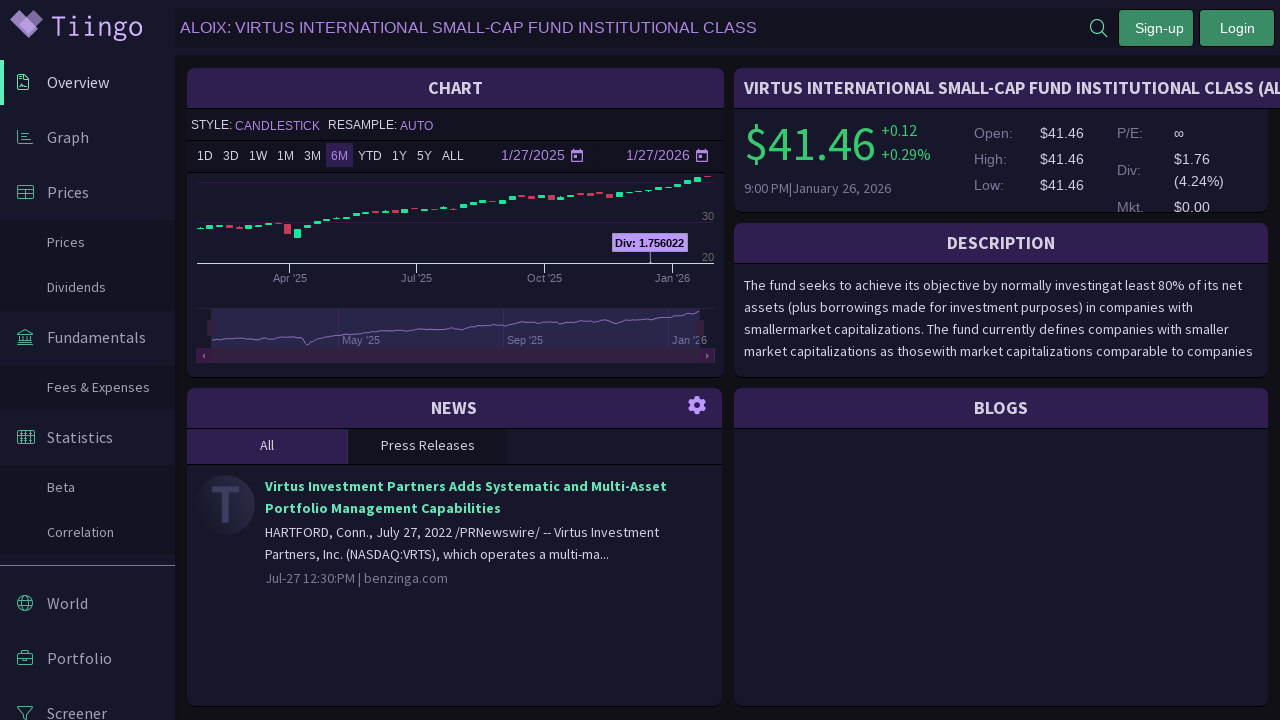

--- FILE ---
content_type: application/javascript
request_url: https://app.tiingo.com/dist/scripts.4bc7b0730864e47df760.js
body_size: 31455
content:
!function(a,e){"object"==typeof exports&&"undefined"!=typeof module?module.exports=e():"function"==typeof define&&define.amd?define(e):a.moment=e()}(this,function(){"use strict";var a,e;function i(){return a.apply(null,arguments)}function r(a){return a instanceof Array||"[object Array]"===Object.prototype.toString.call(a)}function t(a){return null!=a&&"[object Object]"===Object.prototype.toString.call(a)}function n(a,e){return Object.prototype.hasOwnProperty.call(a,e)}function s(a){if(Object.getOwnPropertyNames)return 0===Object.getOwnPropertyNames(a).length;for(var e in a)if(n(a,e))return;return 1}function o(a){return void 0===a}function c(a){return"number"==typeof a||"[object Number]"===Object.prototype.toString.call(a)}function u(a){return a instanceof Date||"[object Date]"===Object.prototype.toString.call(a)}function l(a,e){for(var i=[],r=0;r<a.length;++r)i.push(e(a[r],r));return i}function A(a,e){for(var i in e)n(e,i)&&(a[i]=e[i]);return n(e,"toString")&&(a.toString=e.toString),n(e,"valueOf")&&(a.valueOf=e.valueOf),a}function d(a,e,i,r){return pe(a,e,i,r,!0).utc()}function h(a){return null==a._pf&&(a._pf={empty:!1,unusedTokens:[],unusedInput:[],overflow:-2,charsLeftOver:0,nullInput:!1,invalidEra:null,invalidMonth:null,invalidFormat:!1,userInvalidated:!1,iso:!1,parsedDateParts:[],era:null,meridiem:null,rfc2822:!1,weekdayMismatch:!1}),a._pf}function f(a){if(null==a._isValid){var i=h(a),r=e.call(i.parsedDateParts,function(a){return null!=a}),t=!isNaN(a._d.getTime())&&i.overflow<0&&!i.empty&&!i.invalidEra&&!i.invalidMonth&&!i.invalidWeekday&&!i.weekdayMismatch&&!i.nullInput&&!i.invalidFormat&&!i.userInvalidated&&(!i.meridiem||i.meridiem&&r);if(a._strict&&(t=t&&0===i.charsLeftOver&&0===i.unusedTokens.length&&void 0===i.bigHour),null!=Object.isFrozen&&Object.isFrozen(a))return t;a._isValid=t}return a._isValid}function m(a){var e=d(NaN);return null!=a?A(h(e),a):h(e).userInvalidated=!0,e}e=Array.prototype.some?Array.prototype.some:function(a){for(var e=Object(this),i=e.length>>>0,r=0;r<i;r++)if(r in e&&a.call(this,e[r],r,e))return!0;return!1};var _=i.momentProperties=[],p=!1;function g(a,e){var i,r,t;if(o(e._isAMomentObject)||(a._isAMomentObject=e._isAMomentObject),o(e._i)||(a._i=e._i),o(e._f)||(a._f=e._f),o(e._l)||(a._l=e._l),o(e._strict)||(a._strict=e._strict),o(e._tzm)||(a._tzm=e._tzm),o(e._isUTC)||(a._isUTC=e._isUTC),o(e._offset)||(a._offset=e._offset),o(e._pf)||(a._pf=h(e)),o(e._locale)||(a._locale=e._locale),0<_.length)for(i=0;i<_.length;i++)o(t=e[r=_[i]])||(a[r]=t);return a}function M(a){g(this,a),this._d=new Date(null!=a._d?a._d.getTime():NaN),this.isValid()||(this._d=new Date(NaN)),!1===p&&(p=!0,i.updateOffset(this),p=!1)}function y(a){return a instanceof M||null!=a&&null!=a._isAMomentObject}function b(a){!1===i.suppressDeprecationWarnings&&"undefined"!=typeof console&&console.warn&&console.warn("Deprecation warning: "+a)}function S(a,e){var r=!0;return A(function(){if(null!=i.deprecationHandler&&i.deprecationHandler(null,a),r){for(var t,s,o=[],c=0;c<arguments.length;c++){if(t="","object"==typeof arguments[c]){for(s in t+="\n["+c+"] ",arguments[0])n(arguments[0],s)&&(t+=s+": "+arguments[0][s]+", ");t=t.slice(0,-2)}else t=arguments[c];o.push(t)}b(a+"\nArguments: "+Array.prototype.slice.call(o).join("")+"\n"+(new Error).stack),r=!1}return e.apply(this,arguments)},e)}var k,v={};function T(a,e){null!=i.deprecationHandler&&i.deprecationHandler(a,e),v[a]||(b(e),v[a]=!0)}function E(a){return"undefined"!=typeof Function&&a instanceof Function||"[object Function]"===Object.prototype.toString.call(a)}function w(a,e){var i,r=A({},a);for(i in e)n(e,i)&&(t(a[i])&&t(e[i])?(r[i]={},A(r[i],a[i]),A(r[i],e[i])):null!=e[i]?r[i]=e[i]:delete r[i]);for(i in a)n(a,i)&&!n(e,i)&&t(a[i])&&(r[i]=A({},r[i]));return r}function P(a){null!=a&&this.set(a)}function D(a,e,i){var r=""+Math.abs(a),t=e-r.length;return(0<=a?i?"+":"":"-")+Math.pow(10,Math.max(0,t)).toString().substr(1)+r}i.suppressDeprecationWarnings=!1,i.deprecationHandler=null,k=Object.keys?Object.keys:function(a){var e,i=[];for(e in a)n(a,e)&&i.push(e);return i};var O=/(\[[^\[]*\])|(\\)?([Hh]mm(ss)?|Mo|MM?M?M?|Do|DDDo|DD?D?D?|ddd?d?|do?|w[o|w]?|W[o|W]?|Qo?|N{1,5}|YYYYYY|YYYYY|YYYY|YY|y{2,4}|yo?|gg(ggg?)?|GG(GGG?)?|e|E|a|A|hh?|HH?|kk?|mm?|ss?|S{1,9}|x|X|zz?|ZZ?|.)/g,z=/(\[[^\[]*\])|(\\)?(LTS|LT|LL?L?L?|l{1,4})/g,N={},C={};function Y(a,e,i,r){var t="string"==typeof r?function(){return this[r]()}:r;a&&(C[a]=t),e&&(C[e[0]]=function(){return D(t.apply(this,arguments),e[1],e[2])}),i&&(C[i]=function(){return this.localeData().ordinal(t.apply(this,arguments),a)})}function G(a,e){return a.isValid()?(e=L(e,a.localeData()),N[e]=N[e]||function(a){for(var e,i=a.match(O),r=0,t=i.length;r<t;r++)C[i[r]]?i[r]=C[i[r]]:i[r]=(e=i[r]).match(/\[[\s\S]/)?e.replace(/^\[|\]$/g,""):e.replace(/\\/g,"");return function(e){for(var r="",n=0;n<t;n++)r+=E(i[n])?i[n].call(e,a):i[n];return r}}(e),N[e](a)):a.localeData().invalidDate()}function L(a,e){var i=5;function r(a){return e.longDateFormat(a)||a}for(z.lastIndex=0;0<=i&&z.test(a);)a=a.replace(z,r),z.lastIndex=0,--i;return a}var B={};function R(a,e){var i=a.toLowerCase();B[i]=B[i+"s"]=B[e]=a}function W(a){return"string"==typeof a?B[a]||B[a.toLowerCase()]:void 0}function x(a){var e,i,r={};for(i in a)n(a,i)&&(e=W(i))&&(r[e]=a[i]);return r}var I={};function H(a,e){I[a]=e}function U(a){return a%4==0&&a%100!=0||a%400==0}function F(a){return a<0?Math.ceil(a)||0:Math.floor(a)}function j(a){var e=+a,i=0;return 0!=e&&isFinite(e)&&(i=F(e)),i}function q(a,e){return function(r){return null!=r?(K(this,a,r),i.updateOffset(this,e),this):V(this,a)}}function V(a,e){return a.isValid()?a._d["get"+(a._isUTC?"UTC":"")+e]():NaN}function K(a,e,i){a.isValid()&&!isNaN(i)&&("FullYear"===e&&U(a.year())&&1===a.month()&&29===a.date()?(i=j(i),a._d["set"+(a._isUTC?"UTC":"")+e](i,a.month(),Ma(i,a.month()))):a._d["set"+(a._isUTC?"UTC":"")+e](i))}var Z,J=/\d/,X=/\d\d/,Q=/\d{3}/,$=/\d{4}/,aa=/[+-]?\d{6}/,ea=/\d\d?/,ia=/\d\d\d\d?/,ra=/\d\d\d\d\d\d?/,ta=/\d{1,3}/,na=/\d{1,4}/,sa=/[+-]?\d{1,6}/,oa=/\d+/,ca=/[+-]?\d+/,ua=/Z|[+-]\d\d:?\d\d/gi,la=/Z|[+-]\d\d(?::?\d\d)?/gi,Aa=/[0-9]{0,256}['a-z\u00A0-\u05FF\u0700-\uD7FF\uF900-\uFDCF\uFDF0-\uFF07\uFF10-\uFFEF]{1,256}|[\u0600-\u06FF\/]{1,256}(\s*?[\u0600-\u06FF]{1,256}){1,2}/i;function da(a,e,i){Z[a]=E(e)?e:function(a,r){return a&&i?i:e}}function ha(a,e){return n(Z,a)?Z[a](e._strict,e._locale):new RegExp(fa(a.replace("\\","").replace(/\\(\[)|\\(\])|\[([^\]\[]*)\]|\\(.)/g,function(a,e,i,r,t){return e||i||r||t})))}function fa(a){return a.replace(/[-\/\\^$*+?.()|[\]{}]/g,"\\$&")}Z={};var ma={};function _a(a,e){var i,r=e;for("string"==typeof a&&(a=[a]),c(e)&&(r=function(a,i){i[e]=j(a)}),i=0;i<a.length;i++)ma[a[i]]=r}function pa(a,e){_a(a,function(a,i,r,t){r._w=r._w||{},e(a,r._w,r,t)})}var ga;function Ma(a,e){if(isNaN(a)||isNaN(e))return NaN;var i=(e%12+12)%12;return a+=(e-i)/12,1==i?U(a)?29:28:31-i%7%2}ga=Array.prototype.indexOf?Array.prototype.indexOf:function(a){for(var e=0;e<this.length;++e)if(this[e]===a)return e;return-1},Y("M",["MM",2],"Mo",function(){return this.month()+1}),Y("MMM",0,0,function(a){return this.localeData().monthsShort(this,a)}),Y("MMMM",0,0,function(a){return this.localeData().months(this,a)}),R("month","M"),H("month",8),da("M",ea),da("MM",ea,X),da("MMM",function(a,e){return e.monthsShortRegex(a)}),da("MMMM",function(a,e){return e.monthsRegex(a)}),_a(["M","MM"],function(a,e){e[1]=j(a)-1}),_a(["MMM","MMMM"],function(a,e,i,r){var t=i._locale.monthsParse(a,r,i._strict);null!=t?e[1]=t:h(i).invalidMonth=a});var ya="January_February_March_April_May_June_July_August_September_October_November_December".split("_"),ba="Jan_Feb_Mar_Apr_May_Jun_Jul_Aug_Sep_Oct_Nov_Dec".split("_"),Sa=/D[oD]?(\[[^\[\]]*\]|\s)+MMMM?/,ka=Aa,va=Aa;function Ta(a,e){var i;if(!a.isValid())return a;if("string"==typeof e)if(/^\d+$/.test(e))e=j(e);else if(!c(e=a.localeData().monthsParse(e)))return a;return i=Math.min(a.date(),Ma(a.year(),e)),a._d["set"+(a._isUTC?"UTC":"")+"Month"](e,i),a}function Ea(a){return null!=a?(Ta(this,a),i.updateOffset(this,!0),this):V(this,"Month")}function wa(){function a(a,e){return e.length-a.length}for(var e,i=[],r=[],t=[],n=0;n<12;n++)e=d([2e3,n]),i.push(this.monthsShort(e,"")),r.push(this.months(e,"")),t.push(this.months(e,"")),t.push(this.monthsShort(e,""));for(i.sort(a),r.sort(a),t.sort(a),n=0;n<12;n++)i[n]=fa(i[n]),r[n]=fa(r[n]);for(n=0;n<24;n++)t[n]=fa(t[n]);this._monthsRegex=new RegExp("^("+t.join("|")+")","i"),this._monthsShortRegex=this._monthsRegex,this._monthsStrictRegex=new RegExp("^("+r.join("|")+")","i"),this._monthsShortStrictRegex=new RegExp("^("+i.join("|")+")","i")}function Pa(a){return U(a)?366:365}Y("Y",0,0,function(){var a=this.year();return a<=9999?D(a,4):"+"+a}),Y(0,["YY",2],0,function(){return this.year()%100}),Y(0,["YYYY",4],0,"year"),Y(0,["YYYYY",5],0,"year"),Y(0,["YYYYYY",6,!0],0,"year"),R("year","y"),H("year",1),da("Y",ca),da("YY",ea,X),da("YYYY",na,$),da("YYYYY",sa,aa),da("YYYYYY",sa,aa),_a(["YYYYY","YYYYYY"],0),_a("YYYY",function(a,e){e[0]=2===a.length?i.parseTwoDigitYear(a):j(a)}),_a("YY",function(a,e){e[0]=i.parseTwoDigitYear(a)}),_a("Y",function(a,e){e[0]=parseInt(a,10)}),i.parseTwoDigitYear=function(a){return j(a)+(68<j(a)?1900:2e3)};var Da=q("FullYear",!0);function Oa(a){var e,i;return a<100&&0<=a?((i=Array.prototype.slice.call(arguments))[0]=a+400,e=new Date(Date.UTC.apply(null,i)),isFinite(e.getUTCFullYear())&&e.setUTCFullYear(a)):e=new Date(Date.UTC.apply(null,arguments)),e}function za(a,e,i){var r=7+e-i;return r-(7+Oa(a,0,r).getUTCDay()-e)%7-1}function Na(a,e,i,r,t){var n,s=1+7*(e-1)+(7+i-r)%7+za(a,r,t),o=s<=0?Pa(n=a-1)+s:s>Pa(a)?(n=a+1,s-Pa(a)):(n=a,s);return{year:n,dayOfYear:o}}function Ca(a,e,i){var r,t,n=za(a.year(),e,i),s=Math.floor((a.dayOfYear()-n-1)/7)+1;return s<1?r=s+Ya(t=a.year()-1,e,i):s>Ya(a.year(),e,i)?(r=s-Ya(a.year(),e,i),t=a.year()+1):(t=a.year(),r=s),{week:r,year:t}}function Ya(a,e,i){var r=za(a,e,i),t=za(a+1,e,i);return(Pa(a)-r+t)/7}function Ga(a,e){return a.slice(e,7).concat(a.slice(0,e))}Y("w",["ww",2],"wo","week"),Y("W",["WW",2],"Wo","isoWeek"),R("week","w"),R("isoWeek","W"),H("week",5),H("isoWeek",5),da("w",ea),da("ww",ea,X),da("W",ea),da("WW",ea,X),pa(["w","ww","W","WW"],function(a,e,i,r){e[r.substr(0,1)]=j(a)}),Y("d",0,"do","day"),Y("dd",0,0,function(a){return this.localeData().weekdaysMin(this,a)}),Y("ddd",0,0,function(a){return this.localeData().weekdaysShort(this,a)}),Y("dddd",0,0,function(a){return this.localeData().weekdays(this,a)}),Y("e",0,0,"weekday"),Y("E",0,0,"isoWeekday"),R("day","d"),R("weekday","e"),R("isoWeekday","E"),H("day",11),H("weekday",11),H("isoWeekday",11),da("d",ea),da("e",ea),da("E",ea),da("dd",function(a,e){return e.weekdaysMinRegex(a)}),da("ddd",function(a,e){return e.weekdaysShortRegex(a)}),da("dddd",function(a,e){return e.weekdaysRegex(a)}),pa(["dd","ddd","dddd"],function(a,e,i,r){var t=i._locale.weekdaysParse(a,r,i._strict);null!=t?e.d=t:h(i).invalidWeekday=a}),pa(["d","e","E"],function(a,e,i,r){e[r]=j(a)});var La="Sunday_Monday_Tuesday_Wednesday_Thursday_Friday_Saturday".split("_"),Ba="Sun_Mon_Tue_Wed_Thu_Fri_Sat".split("_"),Ra="Su_Mo_Tu_We_Th_Fr_Sa".split("_"),Wa=Aa,xa=Aa,Ia=Aa;function Ha(){function a(a,e){return e.length-a.length}for(var e,i,r,t,n=[],s=[],o=[],c=[],u=0;u<7;u++)e=d([2e3,1]).day(u),i=fa(this.weekdaysMin(e,"")),r=fa(this.weekdaysShort(e,"")),t=fa(this.weekdays(e,"")),n.push(i),s.push(r),o.push(t),c.push(i),c.push(r),c.push(t);n.sort(a),s.sort(a),o.sort(a),c.sort(a),this._weekdaysRegex=new RegExp("^("+c.join("|")+")","i"),this._weekdaysShortRegex=this._weekdaysRegex,this._weekdaysMinRegex=this._weekdaysRegex,this._weekdaysStrictRegex=new RegExp("^("+o.join("|")+")","i"),this._weekdaysShortStrictRegex=new RegExp("^("+s.join("|")+")","i"),this._weekdaysMinStrictRegex=new RegExp("^("+n.join("|")+")","i")}function Ua(){return this.hours()%12||12}function Fa(a,e){Y(a,0,0,function(){return this.localeData().meridiem(this.hours(),this.minutes(),e)})}function ja(a,e){return e._meridiemParse}Y("H",["HH",2],0,"hour"),Y("h",["hh",2],0,Ua),Y("k",["kk",2],0,function(){return this.hours()||24}),Y("hmm",0,0,function(){return""+Ua.apply(this)+D(this.minutes(),2)}),Y("hmmss",0,0,function(){return""+Ua.apply(this)+D(this.minutes(),2)+D(this.seconds(),2)}),Y("Hmm",0,0,function(){return""+this.hours()+D(this.minutes(),2)}),Y("Hmmss",0,0,function(){return""+this.hours()+D(this.minutes(),2)+D(this.seconds(),2)}),Fa("a",!0),Fa("A",!1),R("hour","h"),H("hour",13),da("a",ja),da("A",ja),da("H",ea),da("h",ea),da("k",ea),da("HH",ea,X),da("hh",ea,X),da("kk",ea,X),da("hmm",ia),da("hmmss",ra),da("Hmm",ia),da("Hmmss",ra),_a(["H","HH"],3),_a(["k","kk"],function(a,e,i){var r=j(a);e[3]=24===r?0:r}),_a(["a","A"],function(a,e,i){i._isPm=i._locale.isPM(a),i._meridiem=a}),_a(["h","hh"],function(a,e,i){e[3]=j(a),h(i).bigHour=!0}),_a("hmm",function(a,e,i){var r=a.length-2;e[3]=j(a.substr(0,r)),e[4]=j(a.substr(r)),h(i).bigHour=!0}),_a("hmmss",function(a,e,i){var r=a.length-4,t=a.length-2;e[3]=j(a.substr(0,r)),e[4]=j(a.substr(r,2)),e[5]=j(a.substr(t)),h(i).bigHour=!0}),_a("Hmm",function(a,e,i){var r=a.length-2;e[3]=j(a.substr(0,r)),e[4]=j(a.substr(r))}),_a("Hmmss",function(a,e,i){var r=a.length-4,t=a.length-2;e[3]=j(a.substr(0,r)),e[4]=j(a.substr(r,2)),e[5]=j(a.substr(t))});var qa,Va=q("Hours",!0),Ka={calendar:{sameDay:"[Today at] LT",nextDay:"[Tomorrow at] LT",nextWeek:"dddd [at] LT",lastDay:"[Yesterday at] LT",lastWeek:"[Last] dddd [at] LT",sameElse:"L"},longDateFormat:{LTS:"h:mm:ss A",LT:"h:mm A",L:"MM/DD/YYYY",LL:"MMMM D, YYYY",LLL:"MMMM D, YYYY h:mm A",LLLL:"dddd, MMMM D, YYYY h:mm A"},invalidDate:"Invalid date",ordinal:"%d",dayOfMonthOrdinalParse:/\d{1,2}/,relativeTime:{future:"in %s",past:"%s ago",s:"a few seconds",ss:"%d seconds",m:"a minute",mm:"%d minutes",h:"an hour",hh:"%d hours",d:"a day",dd:"%d days",w:"a week",ww:"%d weeks",M:"a month",MM:"%d months",y:"a year",yy:"%d years"},months:ya,monthsShort:ba,week:{dow:0,doy:6},weekdays:La,weekdaysMin:Ra,weekdaysShort:Ba,meridiemParse:/[ap]\.?m?\.?/i},Za={},Ja={};function Xa(a){return a?a.toLowerCase().replace("_","-"):a}function Qa(a){var e;if(void 0===Za[a]&&"undefined"!=typeof module&&module&&module.exports)try{e=qa._abbr,require("./locale/"+a),$a(e)}catch(e){Za[a]=null}return Za[a]}function $a(a,e){var i;return a&&((i=o(e)?ee(a):ae(a,e))?qa=i:"undefined"!=typeof console&&console.warn&&console.warn("Locale "+a+" not found. Did you forget to load it?")),qa._abbr}function ae(a,e){if(null===e)return delete Za[a],null;var i,r=Ka;if(e.abbr=a,null!=Za[a])T("defineLocaleOverride","use moment.updateLocale(localeName, config) to change an existing locale. moment.defineLocale(localeName, config) should only be used for creating a new locale See http://momentjs.com/guides/#/warnings/define-locale/ for more info."),r=Za[a]._config;else if(null!=e.parentLocale)if(null!=Za[e.parentLocale])r=Za[e.parentLocale]._config;else{if(null==(i=Qa(e.parentLocale)))return Ja[e.parentLocale]||(Ja[e.parentLocale]=[]),Ja[e.parentLocale].push({name:a,config:e}),null;r=i._config}return Za[a]=new P(w(r,e)),Ja[a]&&Ja[a].forEach(function(a){ae(a.name,a.config)}),$a(a),Za[a]}function ee(a){var e;if(a&&a._locale&&a._locale._abbr&&(a=a._locale._abbr),!a)return qa;if(!r(a)){if(e=Qa(a))return e;a=[a]}return function(a){for(var e,i,r,t,n=0;n<a.length;){for(e=(t=Xa(a[n]).split("-")).length,i=(i=Xa(a[n+1]))?i.split("-"):null;0<e;){if(r=Qa(t.slice(0,e).join("-")))return r;if(i&&i.length>=e&&function(a,e){for(var i=Math.min(a.length,e.length),r=0;r<i;r+=1)if(a[r]!==e[r])return r;return i}(t,i)>=e-1)break;e--}n++}return qa}(a)}function ie(a){var e,i=a._a;return i&&-2===h(a).overflow&&(e=i[1]<0||11<i[1]?1:i[2]<1||i[2]>Ma(i[0],i[1])?2:i[3]<0||24<i[3]||24===i[3]&&(0!==i[4]||0!==i[5]||0!==i[6])?3:i[4]<0||59<i[4]?4:i[5]<0||59<i[5]?5:i[6]<0||999<i[6]?6:-1,h(a)._overflowDayOfYear&&(e<0||2<e)&&(e=2),h(a)._overflowWeeks&&-1===e&&(e=7),h(a)._overflowWeekday&&-1===e&&(e=8),h(a).overflow=e),a}var re=/^\s*((?:[+-]\d{6}|\d{4})-(?:\d\d-\d\d|W\d\d-\d|W\d\d|\d\d\d|\d\d))(?:(T| )(\d\d(?::\d\d(?::\d\d(?:[.,]\d+)?)?)?)([+-]\d\d(?::?\d\d)?|\s*Z)?)?$/,te=/^\s*((?:[+-]\d{6}|\d{4})(?:\d\d\d\d|W\d\d\d|W\d\d|\d\d\d|\d\d|))(?:(T| )(\d\d(?:\d\d(?:\d\d(?:[.,]\d+)?)?)?)([+-]\d\d(?::?\d\d)?|\s*Z)?)?$/,ne=/Z|[+-]\d\d(?::?\d\d)?/,se=[["YYYYYY-MM-DD",/[+-]\d{6}-\d\d-\d\d/],["YYYY-MM-DD",/\d{4}-\d\d-\d\d/],["GGGG-[W]WW-E",/\d{4}-W\d\d-\d/],["GGGG-[W]WW",/\d{4}-W\d\d/,!1],["YYYY-DDD",/\d{4}-\d{3}/],["YYYY-MM",/\d{4}-\d\d/,!1],["YYYYYYMMDD",/[+-]\d{10}/],["YYYYMMDD",/\d{8}/],["GGGG[W]WWE",/\d{4}W\d{3}/],["GGGG[W]WW",/\d{4}W\d{2}/,!1],["YYYYDDD",/\d{7}/],["YYYYMM",/\d{6}/,!1],["YYYY",/\d{4}/,!1]],oe=[["HH:mm:ss.SSSS",/\d\d:\d\d:\d\d\.\d+/],["HH:mm:ss,SSSS",/\d\d:\d\d:\d\d,\d+/],["HH:mm:ss",/\d\d:\d\d:\d\d/],["HH:mm",/\d\d:\d\d/],["HHmmss.SSSS",/\d\d\d\d\d\d\.\d+/],["HHmmss,SSSS",/\d\d\d\d\d\d,\d+/],["HHmmss",/\d\d\d\d\d\d/],["HHmm",/\d\d\d\d/],["HH",/\d\d/]],ce=/^\/?Date\((-?\d+)/i,ue=/^(?:(Mon|Tue|Wed|Thu|Fri|Sat|Sun),?\s)?(\d{1,2})\s(Jan|Feb|Mar|Apr|May|Jun|Jul|Aug|Sep|Oct|Nov|Dec)\s(\d{2,4})\s(\d\d):(\d\d)(?::(\d\d))?\s(?:(UT|GMT|[ECMP][SD]T)|([Zz])|([+-]\d{4}))$/,le={UT:0,GMT:0,EDT:-240,EST:-300,CDT:-300,CST:-360,MDT:-360,MST:-420,PDT:-420,PST:-480};function Ae(a){var e,i,r,t,n,s,o=a._i,c=re.exec(o)||te.exec(o);if(c){for(h(a).iso=!0,e=0,i=se.length;e<i;e++)if(se[e][1].exec(c[1])){t=se[e][0],r=!1!==se[e][2];break}if(null==t)return void(a._isValid=!1);if(c[3]){for(e=0,i=oe.length;e<i;e++)if(oe[e][1].exec(c[3])){n=(c[2]||" ")+oe[e][0];break}if(null==n)return void(a._isValid=!1)}if(!r&&null!=n)return void(a._isValid=!1);if(c[4]){if(!ne.exec(c[4]))return void(a._isValid=!1);s="Z"}a._f=t+(n||"")+(s||""),me(a)}else a._isValid=!1}function de(a){var e,i,r,t,n=ue.exec(a._i.replace(/\([^)]*\)|[\n\t]/g," ").replace(/(\s\s+)/g," ").replace(/^\s\s*/,"").replace(/\s\s*$/,""));if(n){if(r=e=function(a,e,i,r,t,n){var s=[function(a){var e=parseInt(a,10);return e<=49?2e3+e:e<=999?1900+e:e}(a),ba.indexOf(e),parseInt(i,10),parseInt(r,10),parseInt(t,10)];return n&&s.push(parseInt(n,10)),s}(n[4],n[3],n[2],n[5],n[6],n[7]),t=a,(i=n[1])&&Ba.indexOf(i)!==new Date(r[0],r[1],r[2]).getDay()&&(h(t).weekdayMismatch=!0,!void(t._isValid=!1)))return;a._a=e,a._tzm=function(a,e,i){if(a)return le[a];if(e)return 0;var r=parseInt(i,10),t=r%100;return(r-t)/100*60+t}(n[8],n[9],n[10]),a._d=Oa.apply(null,a._a),a._d.setUTCMinutes(a._d.getUTCMinutes()-a._tzm),h(a).rfc2822=!0}else a._isValid=!1}function he(a,e,i){return null!=a?a:null!=e?e:i}function fe(a){var e,r,t,n,s,o,c,u=[];if(!a._d){for(o=a,c=new Date(i.now()),t=o._useUTC?[c.getUTCFullYear(),c.getUTCMonth(),c.getUTCDate()]:[c.getFullYear(),c.getMonth(),c.getDate()],a._w&&null==a._a[2]&&null==a._a[1]&&function(a){var e,i,r,t,n,s,o,c,u;null!=(e=a._w).GG||null!=e.W||null!=e.E?(n=1,s=4,i=he(e.GG,a._a[0],Ca(ge(),1,4).year),r=he(e.W,1),((t=he(e.E,1))<1||7<t)&&(c=!0)):(n=a._locale._week.dow,s=a._locale._week.doy,u=Ca(ge(),n,s),i=he(e.gg,a._a[0],u.year),r=he(e.w,u.week),null!=e.d?((t=e.d)<0||6<t)&&(c=!0):null!=e.e?(t=e.e+n,(e.e<0||6<e.e)&&(c=!0)):t=n),r<1||r>Ya(i,n,s)?h(a)._overflowWeeks=!0:null!=c?h(a)._overflowWeekday=!0:(o=Na(i,r,t,n,s),a._a[0]=o.year,a._dayOfYear=o.dayOfYear)}(a),null!=a._dayOfYear&&(s=he(a._a[0],t[0]),(a._dayOfYear>Pa(s)||0===a._dayOfYear)&&(h(a)._overflowDayOfYear=!0),r=Oa(s,0,a._dayOfYear),a._a[1]=r.getUTCMonth(),a._a[2]=r.getUTCDate()),e=0;e<3&&null==a._a[e];++e)a._a[e]=u[e]=t[e];for(;e<7;e++)a._a[e]=u[e]=null==a._a[e]?2===e?1:0:a._a[e];24===a._a[3]&&0===a._a[4]&&0===a._a[5]&&0===a._a[6]&&(a._nextDay=!0,a._a[3]=0),a._d=(a._useUTC?Oa:function(a,e,i,r,t,n,s){var o;return a<100&&0<=a?(o=new Date(a+400,e,i,r,t,n,s),isFinite(o.getFullYear())&&o.setFullYear(a)):o=new Date(a,e,i,r,t,n,s),o}).apply(null,u),n=a._useUTC?a._d.getUTCDay():a._d.getDay(),null!=a._tzm&&a._d.setUTCMinutes(a._d.getUTCMinutes()-a._tzm),a._nextDay&&(a._a[3]=24),a._w&&void 0!==a._w.d&&a._w.d!==n&&(h(a).weekdayMismatch=!0)}}function me(a){if(a._f!==i.ISO_8601)if(a._f!==i.RFC_2822){a._a=[],h(a).empty=!0;for(var e,r,t,s,o,c,u,l=""+a._i,A=l.length,d=0,f=L(a._f,a._locale).match(O)||[],m=0;m<f.length;m++)r=f[m],(e=(l.match(ha(r,a))||[])[0])&&(0<(t=l.substr(0,l.indexOf(e))).length&&h(a).unusedInput.push(t),l=l.slice(l.indexOf(e)+e.length),d+=e.length),C[r]?(e?h(a).empty=!1:h(a).unusedTokens.push(r),o=r,u=a,null!=(c=e)&&n(ma,o)&&ma[o](c,u._a,u,o)):a._strict&&!e&&h(a).unusedTokens.push(r);h(a).charsLeftOver=A-d,0<l.length&&h(a).unusedInput.push(l),a._a[3]<=12&&!0===h(a).bigHour&&0<a._a[3]&&(h(a).bigHour=void 0),h(a).parsedDateParts=a._a.slice(0),h(a).meridiem=a._meridiem,a._a[3]=function(a,e,i){var r;return null==i?e:null!=a.meridiemHour?a.meridiemHour(e,i):(null!=a.isPM&&((r=a.isPM(i))&&e<12&&(e+=12),r||12!==e||(e=0)),e)}(a._locale,a._a[3],a._meridiem),null!==(s=h(a).era)&&(a._a[0]=a._locale.erasConvertYear(s,a._a[0])),fe(a),ie(a)}else de(a);else Ae(a)}function _e(a){var e,n,s=a._i,d=a._f;return a._locale=a._locale||ee(a._l),null===s||void 0===d&&""===s?m({nullInput:!0}):("string"==typeof s&&(a._i=s=a._locale.preparse(s)),y(s)?new M(ie(s)):(u(s)?a._d=s:r(d)?function(a){var e,i,r,t,n,s,o=!1;if(0===a._f.length)return h(a).invalidFormat=!0,a._d=new Date(NaN);for(t=0;t<a._f.length;t++)n=0,s=!1,e=g({},a),null!=a._useUTC&&(e._useUTC=a._useUTC),e._f=a._f[t],me(e),f(e)&&(s=!0),n+=h(e).charsLeftOver,n+=10*h(e).unusedTokens.length,h(e).score=n,o?n<r&&(r=n,i=e):(null==r||n<r||s)&&(r=n,i=e,s&&(o=!0));A(a,i||e)}(a):d?me(a):o(n=(e=a)._i)?e._d=new Date(i.now()):u(n)?e._d=new Date(n.valueOf()):"string"==typeof n?function(a){var e=ce.exec(a._i);null===e?(Ae(a),!1===a._isValid&&(delete a._isValid,de(a),!1===a._isValid&&(delete a._isValid,a._strict?a._isValid=!1:i.createFromInputFallback(a)))):a._d=new Date(+e[1])}(e):r(n)?(e._a=l(n.slice(0),function(a){return parseInt(a,10)}),fe(e)):t(n)?function(a){var e,i;a._d||(i=void 0===(e=x(a._i)).day?e.date:e.day,a._a=l([e.year,e.month,i,e.hour,e.minute,e.second,e.millisecond],function(a){return a&&parseInt(a,10)}),fe(a))}(e):c(n)?e._d=new Date(n):i.createFromInputFallback(e),f(a)||(a._d=null),a))}function pe(a,e,i,n,o){var c,u={};return!0!==e&&!1!==e||(n=e,e=void 0),!0!==i&&!1!==i||(n=i,i=void 0),(t(a)&&s(a)||r(a)&&0===a.length)&&(a=void 0),u._isAMomentObject=!0,u._useUTC=u._isUTC=o,u._l=i,u._i=a,u._f=e,u._strict=n,(c=new M(ie(_e(u))))._nextDay&&(c.add(1,"d"),c._nextDay=void 0),c}function ge(a,e,i,r){return pe(a,e,i,r,!1)}i.createFromInputFallback=S("value provided is not in a recognized RFC2822 or ISO format. moment construction falls back to js Date(), which is not reliable across all browsers and versions. Non RFC2822/ISO date formats are discouraged. Please refer to http://momentjs.com/guides/#/warnings/js-date/ for more info.",function(a){a._d=new Date(a._i+(a._useUTC?" UTC":""))}),i.ISO_8601=function(){},i.RFC_2822=function(){};var Me=S("moment().min is deprecated, use moment.max instead. http://momentjs.com/guides/#/warnings/min-max/",function(){var a=ge.apply(null,arguments);return this.isValid()&&a.isValid()?a<this?this:a:m()}),ye=S("moment().max is deprecated, use moment.min instead. http://momentjs.com/guides/#/warnings/min-max/",function(){var a=ge.apply(null,arguments);return this.isValid()&&a.isValid()?this<a?this:a:m()});function be(a,e){var i,t;if(1===e.length&&r(e[0])&&(e=e[0]),!e.length)return ge();for(i=e[0],t=1;t<e.length;++t)e[t].isValid()&&!e[t][a](i)||(i=e[t]);return i}var Se=["year","quarter","month","week","day","hour","minute","second","millisecond"];function ke(a){var e=x(a),i=e.year||0,r=e.quarter||0,t=e.month||0,s=e.week||e.isoWeek||0,o=e.day||0,c=e.hour||0,u=e.minute||0,l=e.second||0,A=e.millisecond||0;this._isValid=function(a){var e,i,r=!1;for(e in a)if(n(a,e)&&(-1===ga.call(Se,e)||null!=a[e]&&isNaN(a[e])))return!1;for(i=0;i<Se.length;++i)if(a[Se[i]]){if(r)return!1;parseFloat(a[Se[i]])!==j(a[Se[i]])&&(r=!0)}return!0}(e),this._milliseconds=+A+1e3*l+6e4*u+1e3*c*60*60,this._days=+o+7*s,this._months=+t+3*r+12*i,this._data={},this._locale=ee(),this._bubble()}function ve(a){return a instanceof ke}function Te(a){return a<0?-1*Math.round(-1*a):Math.round(a)}function Ee(a,e){Y(a,0,0,function(){var a=this.utcOffset(),i="+";return a<0&&(a=-a,i="-"),i+D(~~(a/60),2)+e+D(~~a%60,2)})}Ee("Z",":"),Ee("ZZ",""),da("Z",la),da("ZZ",la),_a(["Z","ZZ"],function(a,e,i){i._useUTC=!0,i._tzm=Pe(la,a)});var we=/([\+\-]|\d\d)/gi;function Pe(a,e){var i,r,t=(e||"").match(a);return null===t?null:0===(r=60*(i=((t[t.length-1]||[])+"").match(we)||["-",0,0])[1]+j(i[2]))?0:"+"===i[0]?r:-r}function De(a,e){var r,t;return e._isUTC?(r=e.clone(),t=(y(a)||u(a)?a.valueOf():ge(a).valueOf())-r.valueOf(),r._d.setTime(r._d.valueOf()+t),i.updateOffset(r,!1),r):ge(a).local()}function Oe(a){return-Math.round(a._d.getTimezoneOffset())}function ze(){return!!this.isValid()&&this._isUTC&&0===this._offset}i.updateOffset=function(){};var Ne=/^(-|\+)?(?:(\d*)[. ])?(\d+):(\d+)(?::(\d+)(\.\d*)?)?$/,Ce=/^(-|\+)?P(?:([-+]?[0-9,.]*)Y)?(?:([-+]?[0-9,.]*)M)?(?:([-+]?[0-9,.]*)W)?(?:([-+]?[0-9,.]*)D)?(?:T(?:([-+]?[0-9,.]*)H)?(?:([-+]?[0-9,.]*)M)?(?:([-+]?[0-9,.]*)S)?)?$/;function Ye(a,e){var i,r,t,s=a,o=null;return ve(a)?s={ms:a._milliseconds,d:a._days,M:a._months}:c(a)||!isNaN(+a)?(s={},e?s[e]=+a:s.milliseconds=+a):(o=Ne.exec(a))?(i="-"===o[1]?-1:1,s={y:0,d:j(o[2])*i,h:j(o[3])*i,m:j(o[4])*i,s:j(o[5])*i,ms:j(Te(1e3*o[6]))*i}):(o=Ce.exec(a))?(i="-"===o[1]?-1:1,s={y:Ge(o[2],i),M:Ge(o[3],i),w:Ge(o[4],i),d:Ge(o[5],i),h:Ge(o[6],i),m:Ge(o[7],i),s:Ge(o[8],i)}):null==s?s={}:"object"==typeof s&&("from"in s||"to"in s)&&(t=function(a,e){var i;return a.isValid()&&e.isValid()?(e=De(e,a),a.isBefore(e)?i=Le(a,e):((i=Le(e,a)).milliseconds=-i.milliseconds,i.months=-i.months),i):{milliseconds:0,months:0}}(ge(s.from),ge(s.to)),(s={}).ms=t.milliseconds,s.M=t.months),r=new ke(s),ve(a)&&n(a,"_locale")&&(r._locale=a._locale),ve(a)&&n(a,"_isValid")&&(r._isValid=a._isValid),r}function Ge(a,e){var i=a&&parseFloat(a.replace(",","."));return(isNaN(i)?0:i)*e}function Le(a,e){var i={};return i.months=e.month()-a.month()+12*(e.year()-a.year()),a.clone().add(i.months,"M").isAfter(e)&&--i.months,i.milliseconds=e-a.clone().add(i.months,"M"),i}function Be(a,e){return function(i,r){var t;return null===r||isNaN(+r)||(T(e,"moment()."+e+"(period, number) is deprecated. Please use moment()."+e+"(number, period). See http://momentjs.com/guides/#/warnings/add-inverted-param/ for more info."),t=i,i=r,r=t),Re(this,Ye(i,r),a),this}}function Re(a,e,r,t){var n=e._milliseconds,s=Te(e._days),o=Te(e._months);a.isValid()&&(t=null==t||t,o&&Ta(a,V(a,"Month")+o*r),s&&K(a,"Date",V(a,"Date")+s*r),n&&a._d.setTime(a._d.valueOf()+n*r),t&&i.updateOffset(a,s||o))}Ye.fn=ke.prototype,Ye.invalid=function(){return Ye(NaN)};var We=Be(1,"add"),xe=Be(-1,"subtract");function Ie(a){return"string"==typeof a||a instanceof String}function He(a){return y(a)||u(a)||Ie(a)||c(a)||function(a){var e=r(a),i=!1;return e&&(i=0===a.filter(function(e){return!c(e)&&Ie(a)}).length),e&&i}(a)||function(a){var e,i=t(a)&&!s(a),r=!1,o=["years","year","y","months","month","M","days","day","d","dates","date","D","hours","hour","h","minutes","minute","m","seconds","second","s","milliseconds","millisecond","ms"];for(e=0;e<o.length;e+=1)r=r||n(a,o[e]);return i&&r}(a)||null==a}function Ue(a,e){if(a.date()<e.date())return-Ue(e,a);var i=12*(e.year()-a.year())+(e.month()-a.month()),r=a.clone().add(i,"months");return-(i+(e-r<0?(e-r)/(r-a.clone().add(i-1,"months")):(e-r)/(a.clone().add(1+i,"months")-r)))||0}function Fe(a){var e;return void 0===a?this._locale._abbr:(null!=(e=ee(a))&&(this._locale=e),this)}i.defaultFormat="YYYY-MM-DDTHH:mm:ssZ",i.defaultFormatUtc="YYYY-MM-DDTHH:mm:ss[Z]";var je=S("moment().lang() is deprecated. Instead, use moment().localeData() to get the language configuration. Use moment().locale() to change languages.",function(a){return void 0===a?this.localeData():this.locale(a)});function qe(){return this._locale}var Ve=126227808e5;function Ke(a,e){return(a%e+e)%e}function Ze(a,e,i){return a<100&&0<=a?new Date(a+400,e,i)-Ve:new Date(a,e,i).valueOf()}function Je(a,e,i){return a<100&&0<=a?Date.UTC(a+400,e,i)-Ve:Date.UTC(a,e,i)}function Xe(a,e){return e.erasAbbrRegex(a)}function Qe(){for(var a=[],e=[],i=[],r=[],t=this.eras(),n=0,s=t.length;n<s;++n)e.push(fa(t[n].name)),a.push(fa(t[n].abbr)),i.push(fa(t[n].narrow)),r.push(fa(t[n].name)),r.push(fa(t[n].abbr)),r.push(fa(t[n].narrow));this._erasRegex=new RegExp("^("+r.join("|")+")","i"),this._erasNameRegex=new RegExp("^("+e.join("|")+")","i"),this._erasAbbrRegex=new RegExp("^("+a.join("|")+")","i"),this._erasNarrowRegex=new RegExp("^("+i.join("|")+")","i")}function $e(a,e){Y(0,[a,a.length],0,e)}function ai(a,e,i,r,t){var n;return null==a?Ca(this,r,t).year:((n=Ya(a,r,t))<e&&(e=n),function(a,e,i,r,t){var n=Na(a,e,i,r,t),s=Oa(n.year,0,n.dayOfYear);return this.year(s.getUTCFullYear()),this.month(s.getUTCMonth()),this.date(s.getUTCDate()),this}.call(this,a,e,i,r,t))}Y("N",0,0,"eraAbbr"),Y("NN",0,0,"eraAbbr"),Y("NNN",0,0,"eraAbbr"),Y("NNNN",0,0,"eraName"),Y("NNNNN",0,0,"eraNarrow"),Y("y",["y",1],"yo","eraYear"),Y("y",["yy",2],0,"eraYear"),Y("y",["yyy",3],0,"eraYear"),Y("y",["yyyy",4],0,"eraYear"),da("N",Xe),da("NN",Xe),da("NNN",Xe),da("NNNN",function(a,e){return e.erasNameRegex(a)}),da("NNNNN",function(a,e){return e.erasNarrowRegex(a)}),_a(["N","NN","NNN","NNNN","NNNNN"],function(a,e,i,r){var t=i._locale.erasParse(a,r,i._strict);t?h(i).era=t:h(i).invalidEra=a}),da("y",oa),da("yy",oa),da("yyy",oa),da("yyyy",oa),da("yo",function(a,e){return e._eraYearOrdinalRegex||oa}),_a(["y","yy","yyy","yyyy"],0),_a(["yo"],function(a,e,i,r){var t;i._locale._eraYearOrdinalRegex&&(t=a.match(i._locale._eraYearOrdinalRegex)),i._locale.eraYearOrdinalParse?e[0]=i._locale.eraYearOrdinalParse(a,t):e[0]=parseInt(a,10)}),Y(0,["gg",2],0,function(){return this.weekYear()%100}),Y(0,["GG",2],0,function(){return this.isoWeekYear()%100}),$e("gggg","weekYear"),$e("ggggg","weekYear"),$e("GGGG","isoWeekYear"),$e("GGGGG","isoWeekYear"),R("weekYear","gg"),R("isoWeekYear","GG"),H("weekYear",1),H("isoWeekYear",1),da("G",ca),da("g",ca),da("GG",ea,X),da("gg",ea,X),da("GGGG",na,$),da("gggg",na,$),da("GGGGG",sa,aa),da("ggggg",sa,aa),pa(["gggg","ggggg","GGGG","GGGGG"],function(a,e,i,r){e[r.substr(0,2)]=j(a)}),pa(["gg","GG"],function(a,e,r,t){e[t]=i.parseTwoDigitYear(a)}),Y("Q",0,"Qo","quarter"),R("quarter","Q"),H("quarter",7),da("Q",J),_a("Q",function(a,e){e[1]=3*(j(a)-1)}),Y("D",["DD",2],"Do","date"),R("date","D"),H("date",9),da("D",ea),da("DD",ea,X),da("Do",function(a,e){return a?e._dayOfMonthOrdinalParse||e._ordinalParse:e._dayOfMonthOrdinalParseLenient}),_a(["D","DD"],2),_a("Do",function(a,e){e[2]=j(a.match(ea)[0])});var ei=q("Date",!0);Y("DDD",["DDDD",3],"DDDo","dayOfYear"),R("dayOfYear","DDD"),H("dayOfYear",4),da("DDD",ta),da("DDDD",Q),_a(["DDD","DDDD"],function(a,e,i){i._dayOfYear=j(a)}),Y("m",["mm",2],0,"minute"),R("minute","m"),H("minute",14),da("m",ea),da("mm",ea,X),_a(["m","mm"],4);var ii=q("Minutes",!1);Y("s",["ss",2],0,"second"),R("second","s"),H("second",15),da("s",ea),da("ss",ea,X),_a(["s","ss"],5);var ri,ti,ni=q("Seconds",!1);for(Y("S",0,0,function(){return~~(this.millisecond()/100)}),Y(0,["SS",2],0,function(){return~~(this.millisecond()/10)}),Y(0,["SSS",3],0,"millisecond"),Y(0,["SSSS",4],0,function(){return 10*this.millisecond()}),Y(0,["SSSSS",5],0,function(){return 100*this.millisecond()}),Y(0,["SSSSSS",6],0,function(){return 1e3*this.millisecond()}),Y(0,["SSSSSSS",7],0,function(){return 1e4*this.millisecond()}),Y(0,["SSSSSSSS",8],0,function(){return 1e5*this.millisecond()}),Y(0,["SSSSSSSSS",9],0,function(){return 1e6*this.millisecond()}),R("millisecond","ms"),H("millisecond",16),da("S",ta,J),da("SS",ta,X),da("SSS",ta,Q),ri="SSSS";ri.length<=9;ri+="S")da(ri,oa);function si(a,e){e[6]=j(1e3*("0."+a))}for(ri="S";ri.length<=9;ri+="S")_a(ri,si);ti=q("Milliseconds",!1),Y("z",0,0,"zoneAbbr"),Y("zz",0,0,"zoneName");var oi=M.prototype;function ci(a){return a}oi.add=We,oi.calendar=function(a,e){1===arguments.length&&(arguments[0]?He(arguments[0])?(a=arguments[0],e=void 0):function(a){for(var e=t(a)&&!s(a),i=!1,r=["sameDay","nextDay","lastDay","nextWeek","lastWeek","sameElse"],o=0;o<r.length;o+=1)i=i||n(a,r[o]);return e&&i}(arguments[0])&&(e=arguments[0],a=void 0):e=a=void 0);var r=a||ge(),o=De(r,this).startOf("day"),c=i.calendarFormat(this,o)||"sameElse",u=e&&(E(e[c])?e[c].call(this,r):e[c]);return this.format(u||this.localeData().calendar(c,this,ge(r)))},oi.clone=function(){return new M(this)},oi.diff=function(a,e,i){var r,t,n;if(!this.isValid())return NaN;if(!(r=De(a,this)).isValid())return NaN;switch(t=6e4*(r.utcOffset()-this.utcOffset()),e=W(e)){case"year":n=Ue(this,r)/12;break;case"month":n=Ue(this,r);break;case"quarter":n=Ue(this,r)/3;break;case"second":n=(this-r)/1e3;break;case"minute":n=(this-r)/6e4;break;case"hour":n=(this-r)/36e5;break;case"day":n=(this-r-t)/864e5;break;case"week":n=(this-r-t)/6048e5;break;default:n=this-r}return i?n:F(n)},oi.endOf=function(a){var e,r;if(void 0===(a=W(a))||"millisecond"===a||!this.isValid())return this;switch(r=this._isUTC?Je:Ze,a){case"year":e=r(this.year()+1,0,1)-1;break;case"quarter":e=r(this.year(),this.month()-this.month()%3+3,1)-1;break;case"month":e=r(this.year(),this.month()+1,1)-1;break;case"week":e=r(this.year(),this.month(),this.date()-this.weekday()+7)-1;break;case"isoWeek":e=r(this.year(),this.month(),this.date()-(this.isoWeekday()-1)+7)-1;break;case"day":case"date":e=r(this.year(),this.month(),this.date()+1)-1;break;case"hour":e=this._d.valueOf(),e+=36e5-Ke(e+(this._isUTC?0:6e4*this.utcOffset()),36e5)-1;break;case"minute":e=this._d.valueOf(),e+=6e4-Ke(e,6e4)-1;break;case"second":e=this._d.valueOf(),e+=1e3-Ke(e,1e3)-1}return this._d.setTime(e),i.updateOffset(this,!0),this},oi.format=function(a){var e=G(this,a=a||(this.isUtc()?i.defaultFormatUtc:i.defaultFormat));return this.localeData().postformat(e)},oi.from=function(a,e){return this.isValid()&&(y(a)&&a.isValid()||ge(a).isValid())?Ye({to:this,from:a}).locale(this.locale()).humanize(!e):this.localeData().invalidDate()},oi.fromNow=function(a){return this.from(ge(),a)},oi.to=function(a,e){return this.isValid()&&(y(a)&&a.isValid()||ge(a).isValid())?Ye({from:this,to:a}).locale(this.locale()).humanize(!e):this.localeData().invalidDate()},oi.toNow=function(a){return this.to(ge(),a)},oi.get=function(a){return E(this[a=W(a)])?this[a]():this},oi.invalidAt=function(){return h(this).overflow},oi.isAfter=function(a,e){var i=y(a)?a:ge(a);return!(!this.isValid()||!i.isValid())&&("millisecond"===(e=W(e)||"millisecond")?this.valueOf()>i.valueOf():i.valueOf()<this.clone().startOf(e).valueOf())},oi.isBefore=function(a,e){var i=y(a)?a:ge(a);return!(!this.isValid()||!i.isValid())&&("millisecond"===(e=W(e)||"millisecond")?this.valueOf()<i.valueOf():this.clone().endOf(e).valueOf()<i.valueOf())},oi.isBetween=function(a,e,i,r){var t=y(a)?a:ge(a),n=y(e)?e:ge(e);return!!(this.isValid()&&t.isValid()&&n.isValid())&&("("===(r=r||"()")[0]?this.isAfter(t,i):!this.isBefore(t,i))&&(")"===r[1]?this.isBefore(n,i):!this.isAfter(n,i))},oi.isSame=function(a,e){var i,r=y(a)?a:ge(a);return!(!this.isValid()||!r.isValid())&&("millisecond"===(e=W(e)||"millisecond")?this.valueOf()===r.valueOf():(i=r.valueOf(),this.clone().startOf(e).valueOf()<=i&&i<=this.clone().endOf(e).valueOf()))},oi.isSameOrAfter=function(a,e){return this.isSame(a,e)||this.isAfter(a,e)},oi.isSameOrBefore=function(a,e){return this.isSame(a,e)||this.isBefore(a,e)},oi.isValid=function(){return f(this)},oi.lang=je,oi.locale=Fe,oi.localeData=qe,oi.max=ye,oi.min=Me,oi.parsingFlags=function(){return A({},h(this))},oi.set=function(a,e){if("object"==typeof a)for(var i=function(a){var e,i=[];for(e in a)n(a,e)&&i.push({unit:e,priority:I[e]});return i.sort(function(a,e){return a.priority-e.priority}),i}(a=x(a)),r=0;r<i.length;r++)this[i[r].unit](a[i[r].unit]);else if(E(this[a=W(a)]))return this[a](e);return this},oi.startOf=function(a){var e,r;if(void 0===(a=W(a))||"millisecond"===a||!this.isValid())return this;switch(r=this._isUTC?Je:Ze,a){case"year":e=r(this.year(),0,1);break;case"quarter":e=r(this.year(),this.month()-this.month()%3,1);break;case"month":e=r(this.year(),this.month(),1);break;case"week":e=r(this.year(),this.month(),this.date()-this.weekday());break;case"isoWeek":e=r(this.year(),this.month(),this.date()-(this.isoWeekday()-1));break;case"day":case"date":e=r(this.year(),this.month(),this.date());break;case"hour":e=this._d.valueOf(),e-=Ke(e+(this._isUTC?0:6e4*this.utcOffset()),36e5);break;case"minute":e=this._d.valueOf(),e-=Ke(e,6e4);break;case"second":e=this._d.valueOf(),e-=Ke(e,1e3)}return this._d.setTime(e),i.updateOffset(this,!0),this},oi.subtract=xe,oi.toArray=function(){var a=this;return[a.year(),a.month(),a.date(),a.hour(),a.minute(),a.second(),a.millisecond()]},oi.toObject=function(){var a=this;return{years:a.year(),months:a.month(),date:a.date(),hours:a.hours(),minutes:a.minutes(),seconds:a.seconds(),milliseconds:a.milliseconds()}},oi.toDate=function(){return new Date(this.valueOf())},oi.toISOString=function(a){if(!this.isValid())return null;var e=!0!==a,i=e?this.clone().utc():this;return i.year()<0||9999<i.year()?G(i,e?"YYYYYY-MM-DD[T]HH:mm:ss.SSS[Z]":"YYYYYY-MM-DD[T]HH:mm:ss.SSSZ"):E(Date.prototype.toISOString)?e?this.toDate().toISOString():new Date(this.valueOf()+60*this.utcOffset()*1e3).toISOString().replace("Z",G(i,"Z")):G(i,e?"YYYY-MM-DD[T]HH:mm:ss.SSS[Z]":"YYYY-MM-DD[T]HH:mm:ss.SSSZ")},oi.inspect=function(){if(!this.isValid())return"moment.invalid(/* "+this._i+" */)";var a,e,i,r="moment",t="";return this.isLocal()||(r=0===this.utcOffset()?"moment.utc":"moment.parseZone",t="Z"),a="["+r+'("]',e=0<=this.year()&&this.year()<=9999?"YYYY":"YYYYYY",i=t+'[")]',this.format(a+e+"-MM-DD[T]HH:mm:ss.SSS"+i)},"undefined"!=typeof Symbol&&null!=Symbol.for&&(oi[Symbol.for("nodejs.util.inspect.custom")]=function(){return"Moment<"+this.format()+">"}),oi.toJSON=function(){return this.isValid()?this.toISOString():null},oi.toString=function(){return this.clone().locale("en").format("ddd MMM DD YYYY HH:mm:ss [GMT]ZZ")},oi.unix=function(){return Math.floor(this.valueOf()/1e3)},oi.valueOf=function(){return this._d.valueOf()-6e4*(this._offset||0)},oi.creationData=function(){return{input:this._i,format:this._f,locale:this._locale,isUTC:this._isUTC,strict:this._strict}},oi.eraName=function(){for(var a,e=this.localeData().eras(),i=0,r=e.length;i<r;++i){if(a=this.clone().startOf("day").valueOf(),e[i].since<=a&&a<=e[i].until)return e[i].name;if(e[i].until<=a&&a<=e[i].since)return e[i].name}return""},oi.eraNarrow=function(){for(var a,e=this.localeData().eras(),i=0,r=e.length;i<r;++i){if(a=this.clone().startOf("day").valueOf(),e[i].since<=a&&a<=e[i].until)return e[i].narrow;if(e[i].until<=a&&a<=e[i].since)return e[i].narrow}return""},oi.eraAbbr=function(){for(var a,e=this.localeData().eras(),i=0,r=e.length;i<r;++i){if(a=this.clone().startOf("day").valueOf(),e[i].since<=a&&a<=e[i].until)return e[i].abbr;if(e[i].until<=a&&a<=e[i].since)return e[i].abbr}return""},oi.eraYear=function(){for(var a,e,r=this.localeData().eras(),t=0,n=r.length;t<n;++t)if(a=r[t].since<=r[t].until?1:-1,e=this.clone().startOf("day").valueOf(),r[t].since<=e&&e<=r[t].until||r[t].until<=e&&e<=r[t].since)return(this.year()-i(r[t].since).year())*a+r[t].offset;return this.year()},oi.year=Da,oi.isLeapYear=function(){return U(this.year())},oi.weekYear=function(a){return ai.call(this,a,this.week(),this.weekday(),this.localeData()._week.dow,this.localeData()._week.doy)},oi.isoWeekYear=function(a){return ai.call(this,a,this.isoWeek(),this.isoWeekday(),1,4)},oi.quarter=oi.quarters=function(a){return null==a?Math.ceil((this.month()+1)/3):this.month(3*(a-1)+this.month()%3)},oi.month=Ea,oi.daysInMonth=function(){return Ma(this.year(),this.month())},oi.week=oi.weeks=function(a){var e=this.localeData().week(this);return null==a?e:this.add(7*(a-e),"d")},oi.isoWeek=oi.isoWeeks=function(a){var e=Ca(this,1,4).week;return null==a?e:this.add(7*(a-e),"d")},oi.weeksInYear=function(){var a=this.localeData()._week;return Ya(this.year(),a.dow,a.doy)},oi.weeksInWeekYear=function(){var a=this.localeData()._week;return Ya(this.weekYear(),a.dow,a.doy)},oi.isoWeeksInYear=function(){return Ya(this.year(),1,4)},oi.isoWeeksInISOWeekYear=function(){return Ya(this.isoWeekYear(),1,4)},oi.date=ei,oi.day=oi.days=function(a){if(!this.isValid())return null!=a?this:NaN;var e,i,r=this._isUTC?this._d.getUTCDay():this._d.getDay();return null!=a?(e=a,i=this.localeData(),a="string"!=typeof e?e:isNaN(e)?"number"==typeof(e=i.weekdaysParse(e))?e:null:parseInt(e,10),this.add(a-r,"d")):r},oi.weekday=function(a){if(!this.isValid())return null!=a?this:NaN;var e=(this.day()+7-this.localeData()._week.dow)%7;return null==a?e:this.add(a-e,"d")},oi.isoWeekday=function(a){if(!this.isValid())return null!=a?this:NaN;if(null==a)return this.day()||7;var e,i,r=(e=a,i=this.localeData(),"string"==typeof e?i.weekdaysParse(e)%7||7:isNaN(e)?null:e);return this.day(this.day()%7?r:r-7)},oi.dayOfYear=function(a){var e=Math.round((this.clone().startOf("day")-this.clone().startOf("year"))/864e5)+1;return null==a?e:this.add(a-e,"d")},oi.hour=oi.hours=Va,oi.minute=oi.minutes=ii,oi.second=oi.seconds=ni,oi.millisecond=oi.milliseconds=ti,oi.utcOffset=function(a,e,r){var t,n=this._offset||0;if(!this.isValid())return null!=a?this:NaN;if(null==a)return this._isUTC?n:Oe(this);if("string"==typeof a){if(null===(a=Pe(la,a)))return this}else Math.abs(a)<16&&!r&&(a*=60);return!this._isUTC&&e&&(t=Oe(this)),this._offset=a,this._isUTC=!0,null!=t&&this.add(t,"m"),n!==a&&(!e||this._changeInProgress?Re(this,Ye(a-n,"m"),1,!1):this._changeInProgress||(this._changeInProgress=!0,i.updateOffset(this,!0),this._changeInProgress=null)),this},oi.utc=function(a){return this.utcOffset(0,a)},oi.local=function(a){return this._isUTC&&(this.utcOffset(0,a),this._isUTC=!1,a&&this.subtract(Oe(this),"m")),this},oi.parseZone=function(){var a;return null!=this._tzm?this.utcOffset(this._tzm,!1,!0):"string"==typeof this._i&&(null!=(a=Pe(ua,this._i))?this.utcOffset(a):this.utcOffset(0,!0)),this},oi.hasAlignedHourOffset=function(a){return!!this.isValid()&&(a=a?ge(a).utcOffset():0,(this.utcOffset()-a)%60==0)},oi.isDST=function(){return this.utcOffset()>this.clone().month(0).utcOffset()||this.utcOffset()>this.clone().month(5).utcOffset()},oi.isLocal=function(){return!!this.isValid()&&!this._isUTC},oi.isUtcOffset=function(){return!!this.isValid()&&this._isUTC},oi.isUtc=ze,oi.isUTC=ze,oi.zoneAbbr=function(){return this._isUTC?"UTC":""},oi.zoneName=function(){return this._isUTC?"Coordinated Universal Time":""},oi.dates=S("dates accessor is deprecated. Use date instead.",ei),oi.months=S("months accessor is deprecated. Use month instead",Ea),oi.years=S("years accessor is deprecated. Use year instead",Da),oi.zone=S("moment().zone is deprecated, use moment().utcOffset instead. http://momentjs.com/guides/#/warnings/zone/",function(a,e){return null!=a?("string"!=typeof a&&(a=-a),this.utcOffset(a,e),this):-this.utcOffset()}),oi.isDSTShifted=S("isDSTShifted is deprecated. See http://momentjs.com/guides/#/warnings/dst-shifted/ for more information",function(){if(!o(this._isDSTShifted))return this._isDSTShifted;var a,e={};return g(e,this),(e=_e(e))._a?(a=(e._isUTC?d:ge)(e._a),this._isDSTShifted=this.isValid()&&0<function(a,e,i){for(var r=Math.min(a.length,e.length),t=Math.abs(a.length-e.length),n=0,s=0;s<r;s++)j(a[s])!==j(e[s])&&n++;return n+t}(e._a,a.toArray())):this._isDSTShifted=!1,this._isDSTShifted});var ui=P.prototype;function li(a,e,i,r){var t=ee(),n=d().set(r,e);return t[i](n,a)}function Ai(a,e,i){if(c(a)&&(e=a,a=void 0),a=a||"",null!=e)return li(a,e,i,"month");for(var r=[],t=0;t<12;t++)r[t]=li(a,t,i,"month");return r}function di(a,e,i,r){"boolean"==typeof a?c(e)&&(i=e,e=void 0):(e=a,a=!1,c(i=e)&&(i=e,e=void 0)),e=e||"";var t,n=ee(),s=a?n._week.dow:0,o=[];if(null!=i)return li(e,(i+s)%7,r,"day");for(t=0;t<7;t++)o[t]=li(e,(t+s)%7,r,"day");return o}ui.calendar=function(a,e,i){var r=this._calendar[a]||this._calendar.sameElse;return E(r)?r.call(e,i):r},ui.longDateFormat=function(a){var e=this._longDateFormat[a],i=this._longDateFormat[a.toUpperCase()];return e||!i?e:(this._longDateFormat[a]=i.match(O).map(function(a){return"MMMM"===a||"MM"===a||"DD"===a||"dddd"===a?a.slice(1):a}).join(""),this._longDateFormat[a])},ui.invalidDate=function(){return this._invalidDate},ui.ordinal=function(a){return this._ordinal.replace("%d",a)},ui.preparse=ci,ui.postformat=ci,ui.relativeTime=function(a,e,i,r){var t=this._relativeTime[i];return E(t)?t(a,e,i,r):t.replace(/%d/i,a)},ui.pastFuture=function(a,e){var i=this._relativeTime[0<a?"future":"past"];return E(i)?i(e):i.replace(/%s/i,e)},ui.set=function(a){var e,i;for(i in a)n(a,i)&&(E(e=a[i])?this[i]=e:this["_"+i]=e);this._config=a,this._dayOfMonthOrdinalParseLenient=new RegExp((this._dayOfMonthOrdinalParse.source||this._ordinalParse.source)+"|"+/\d{1,2}/.source)},ui.eras=function(a,e){for(var r,t=this._eras||ee("en")._eras,n=0,s=t.length;n<s;++n){switch(typeof t[n].since){case"string":r=i(t[n].since).startOf("day"),t[n].since=r.valueOf()}switch(typeof t[n].until){case"undefined":t[n].until=1/0;break;case"string":r=i(t[n].until).startOf("day").valueOf(),t[n].until=r.valueOf()}}return t},ui.erasParse=function(a,e,i){var r,t,n,s,o,c=this.eras();for(a=a.toUpperCase(),r=0,t=c.length;r<t;++r)if(n=c[r].name.toUpperCase(),s=c[r].abbr.toUpperCase(),o=c[r].narrow.toUpperCase(),i)switch(e){case"N":case"NN":case"NNN":if(s===a)return c[r];break;case"NNNN":if(n===a)return c[r];break;case"NNNNN":if(o===a)return c[r]}else if(0<=[n,s,o].indexOf(a))return c[r]},ui.erasConvertYear=function(a,e){var r=a.since<=a.until?1:-1;return void 0===e?i(a.since).year():i(a.since).year()+(e-a.offset)*r},ui.erasAbbrRegex=function(a){return n(this,"_erasAbbrRegex")||Qe.call(this),a?this._erasAbbrRegex:this._erasRegex},ui.erasNameRegex=function(a){return n(this,"_erasNameRegex")||Qe.call(this),a?this._erasNameRegex:this._erasRegex},ui.erasNarrowRegex=function(a){return n(this,"_erasNarrowRegex")||Qe.call(this),a?this._erasNarrowRegex:this._erasRegex},ui.months=function(a,e){return a?r(this._months)?this._months[a.month()]:this._months[(this._months.isFormat||Sa).test(e)?"format":"standalone"][a.month()]:r(this._months)?this._months:this._months.standalone},ui.monthsShort=function(a,e){return a?r(this._monthsShort)?this._monthsShort[a.month()]:this._monthsShort[Sa.test(e)?"format":"standalone"][a.month()]:r(this._monthsShort)?this._monthsShort:this._monthsShort.standalone},ui.monthsParse=function(a,e,i){var r,t,n;if(this._monthsParseExact)return function(a,e,i){var r,t,n,s=a.toLocaleLowerCase();if(!this._monthsParse)for(this._monthsParse=[],this._longMonthsParse=[],this._shortMonthsParse=[],r=0;r<12;++r)n=d([2e3,r]),this._shortMonthsParse[r]=this.monthsShort(n,"").toLocaleLowerCase(),this._longMonthsParse[r]=this.months(n,"").toLocaleLowerCase();return i?"MMM"===e?-1!==(t=ga.call(this._shortMonthsParse,s))?t:null:-1!==(t=ga.call(this._longMonthsParse,s))?t:null:"MMM"===e?-1!==(t=ga.call(this._shortMonthsParse,s))||-1!==(t=ga.call(this._longMonthsParse,s))?t:null:-1!==(t=ga.call(this._longMonthsParse,s))||-1!==(t=ga.call(this._shortMonthsParse,s))?t:null}.call(this,a,e,i);for(this._monthsParse||(this._monthsParse=[],this._longMonthsParse=[],this._shortMonthsParse=[]),r=0;r<12;r++){if(t=d([2e3,r]),i&&!this._longMonthsParse[r]&&(this._longMonthsParse[r]=new RegExp("^"+this.months(t,"").replace(".","")+"$","i"),this._shortMonthsParse[r]=new RegExp("^"+this.monthsShort(t,"").replace(".","")+"$","i")),i||this._monthsParse[r]||(n="^"+this.months(t,"")+"|^"+this.monthsShort(t,""),this._monthsParse[r]=new RegExp(n.replace(".",""),"i")),i&&"MMMM"===e&&this._longMonthsParse[r].test(a))return r;if(i&&"MMM"===e&&this._shortMonthsParse[r].test(a))return r;if(!i&&this._monthsParse[r].test(a))return r}},ui.monthsRegex=function(a){return this._monthsParseExact?(n(this,"_monthsRegex")||wa.call(this),a?this._monthsStrictRegex:this._monthsRegex):(n(this,"_monthsRegex")||(this._monthsRegex=va),this._monthsStrictRegex&&a?this._monthsStrictRegex:this._monthsRegex)},ui.monthsShortRegex=function(a){return this._monthsParseExact?(n(this,"_monthsRegex")||wa.call(this),a?this._monthsShortStrictRegex:this._monthsShortRegex):(n(this,"_monthsShortRegex")||(this._monthsShortRegex=ka),this._monthsShortStrictRegex&&a?this._monthsShortStrictRegex:this._monthsShortRegex)},ui.week=function(a){return Ca(a,this._week.dow,this._week.doy).week},ui.firstDayOfYear=function(){return this._week.doy},ui.firstDayOfWeek=function(){return this._week.dow},ui.weekdays=function(a,e){var i=r(this._weekdays)?this._weekdays:this._weekdays[a&&!0!==a&&this._weekdays.isFormat.test(e)?"format":"standalone"];return!0===a?Ga(i,this._week.dow):a?i[a.day()]:i},ui.weekdaysMin=function(a){return!0===a?Ga(this._weekdaysMin,this._week.dow):a?this._weekdaysMin[a.day()]:this._weekdaysMin},ui.weekdaysShort=function(a){return!0===a?Ga(this._weekdaysShort,this._week.dow):a?this._weekdaysShort[a.day()]:this._weekdaysShort},ui.weekdaysParse=function(a,e,i){var r,t,n;if(this._weekdaysParseExact)return function(a,e,i){var r,t,n,s=a.toLocaleLowerCase();if(!this._weekdaysParse)for(this._weekdaysParse=[],this._shortWeekdaysParse=[],this._minWeekdaysParse=[],r=0;r<7;++r)n=d([2e3,1]).day(r),this._minWeekdaysParse[r]=this.weekdaysMin(n,"").toLocaleLowerCase(),this._shortWeekdaysParse[r]=this.weekdaysShort(n,"").toLocaleLowerCase(),this._weekdaysParse[r]=this.weekdays(n,"").toLocaleLowerCase();return i?"dddd"===e?-1!==(t=ga.call(this._weekdaysParse,s))?t:null:"ddd"===e?-1!==(t=ga.call(this._shortWeekdaysParse,s))?t:null:-1!==(t=ga.call(this._minWeekdaysParse,s))?t:null:"dddd"===e?-1!==(t=ga.call(this._weekdaysParse,s))||-1!==(t=ga.call(this._shortWeekdaysParse,s))||-1!==(t=ga.call(this._minWeekdaysParse,s))?t:null:"ddd"===e?-1!==(t=ga.call(this._shortWeekdaysParse,s))||-1!==(t=ga.call(this._weekdaysParse,s))||-1!==(t=ga.call(this._minWeekdaysParse,s))?t:null:-1!==(t=ga.call(this._minWeekdaysParse,s))||-1!==(t=ga.call(this._weekdaysParse,s))||-1!==(t=ga.call(this._shortWeekdaysParse,s))?t:null}.call(this,a,e,i);for(this._weekdaysParse||(this._weekdaysParse=[],this._minWeekdaysParse=[],this._shortWeekdaysParse=[],this._fullWeekdaysParse=[]),r=0;r<7;r++){if(t=d([2e3,1]).day(r),i&&!this._fullWeekdaysParse[r]&&(this._fullWeekdaysParse[r]=new RegExp("^"+this.weekdays(t,"").replace(".","\\.?")+"$","i"),this._shortWeekdaysParse[r]=new RegExp("^"+this.weekdaysShort(t,"").replace(".","\\.?")+"$","i"),this._minWeekdaysParse[r]=new RegExp("^"+this.weekdaysMin(t,"").replace(".","\\.?")+"$","i")),this._weekdaysParse[r]||(n="^"+this.weekdays(t,"")+"|^"+this.weekdaysShort(t,"")+"|^"+this.weekdaysMin(t,""),this._weekdaysParse[r]=new RegExp(n.replace(".",""),"i")),i&&"dddd"===e&&this._fullWeekdaysParse[r].test(a))return r;if(i&&"ddd"===e&&this._shortWeekdaysParse[r].test(a))return r;if(i&&"dd"===e&&this._minWeekdaysParse[r].test(a))return r;if(!i&&this._weekdaysParse[r].test(a))return r}},ui.weekdaysRegex=function(a){return this._weekdaysParseExact?(n(this,"_weekdaysRegex")||Ha.call(this),a?this._weekdaysStrictRegex:this._weekdaysRegex):(n(this,"_weekdaysRegex")||(this._weekdaysRegex=Wa),this._weekdaysStrictRegex&&a?this._weekdaysStrictRegex:this._weekdaysRegex)},ui.weekdaysShortRegex=function(a){return this._weekdaysParseExact?(n(this,"_weekdaysRegex")||Ha.call(this),a?this._weekdaysShortStrictRegex:this._weekdaysShortRegex):(n(this,"_weekdaysShortRegex")||(this._weekdaysShortRegex=xa),this._weekdaysShortStrictRegex&&a?this._weekdaysShortStrictRegex:this._weekdaysShortRegex)},ui.weekdaysMinRegex=function(a){return this._weekdaysParseExact?(n(this,"_weekdaysRegex")||Ha.call(this),a?this._weekdaysMinStrictRegex:this._weekdaysMinRegex):(n(this,"_weekdaysMinRegex")||(this._weekdaysMinRegex=Ia),this._weekdaysMinStrictRegex&&a?this._weekdaysMinStrictRegex:this._weekdaysMinRegex)},ui.isPM=function(a){return"p"===(a+"").toLowerCase().charAt(0)},ui.meridiem=function(a,e,i){return 11<a?i?"pm":"PM":i?"am":"AM"},$a("en",{eras:[{since:"0001-01-01",until:1/0,offset:1,name:"Anno Domini",narrow:"AD",abbr:"AD"},{since:"0000-12-31",until:-1/0,offset:1,name:"Before Christ",narrow:"BC",abbr:"BC"}],dayOfMonthOrdinalParse:/\d{1,2}(th|st|nd|rd)/,ordinal:function(a){var e=a%10;return a+(1===j(a%100/10)?"th":1==e?"st":2==e?"nd":3==e?"rd":"th")}}),i.lang=S("moment.lang is deprecated. Use moment.locale instead.",$a),i.langData=S("moment.langData is deprecated. Use moment.localeData instead.",ee);var hi=Math.abs;function fi(a,e,i,r){var t=Ye(e,i);return a._milliseconds+=r*t._milliseconds,a._days+=r*t._days,a._months+=r*t._months,a._bubble()}function mi(a){return a<0?Math.floor(a):Math.ceil(a)}function _i(a){return 4800*a/146097}function pi(a){return 146097*a/4800}function gi(a){return function(){return this.as(a)}}var Mi=gi("ms"),yi=gi("s"),bi=gi("m"),Si=gi("h"),ki=gi("d"),vi=gi("w"),Ti=gi("M"),Ei=gi("Q"),wi=gi("y");function Pi(a){return function(){return this.isValid()?this._data[a]:NaN}}var Di=Pi("milliseconds"),Oi=Pi("seconds"),zi=Pi("minutes"),Ni=Pi("hours"),Ci=Pi("days"),Yi=Pi("months"),Gi=Pi("years"),Li=Math.round,Bi={ss:44,s:45,m:45,h:22,d:26,w:null,M:11};var Ri=Math.abs;function Wi(a){return(0<a)-(a<0)||+a}function xi(){if(!this.isValid())return this.localeData().invalidDate();var a,e,i,r,t,n,s,o,c=Ri(this._milliseconds)/1e3,u=Ri(this._days),l=Ri(this._months),A=this.asSeconds();return A?(a=F(c/60),e=F(a/60),c%=60,a%=60,i=F(l/12),l%=12,r=c?c.toFixed(3).replace(/\.?0+$/,""):"",t=A<0?"-":"",n=Wi(this._months)!==Wi(A)?"-":"",s=Wi(this._days)!==Wi(A)?"-":"",o=Wi(this._milliseconds)!==Wi(A)?"-":"",t+"P"+(i?n+i+"Y":"")+(l?n+l+"M":"")+(u?s+u+"D":"")+(e||a||c?"T":"")+(e?o+e+"H":"")+(a?o+a+"M":"")+(c?o+r+"S":"")):"P0D"}var Ii=ke.prototype;return Ii.isValid=function(){return this._isValid},Ii.abs=function(){var a=this._data;return this._milliseconds=hi(this._milliseconds),this._days=hi(this._days),this._months=hi(this._months),a.milliseconds=hi(a.milliseconds),a.seconds=hi(a.seconds),a.minutes=hi(a.minutes),a.hours=hi(a.hours),a.months=hi(a.months),a.years=hi(a.years),this},Ii.add=function(a,e){return fi(this,a,e,1)},Ii.subtract=function(a,e){return fi(this,a,e,-1)},Ii.as=function(a){if(!this.isValid())return NaN;var e,i,r=this._milliseconds;if("month"===(a=W(a))||"quarter"===a||"year"===a)switch(e=this._days+r/864e5,i=this._months+_i(e),a){case"month":return i;case"quarter":return i/3;case"year":return i/12}else switch(e=this._days+Math.round(pi(this._months)),a){case"week":return e/7+r/6048e5;case"day":return e+r/864e5;case"hour":return 24*e+r/36e5;case"minute":return 1440*e+r/6e4;case"second":return 86400*e+r/1e3;case"millisecond":return Math.floor(864e5*e)+r;default:throw new Error("Unknown unit "+a)}},Ii.asMilliseconds=Mi,Ii.asSeconds=yi,Ii.asMinutes=bi,Ii.asHours=Si,Ii.asDays=ki,Ii.asWeeks=vi,Ii.asMonths=Ti,Ii.asQuarters=Ei,Ii.asYears=wi,Ii.valueOf=function(){return this.isValid()?this._milliseconds+864e5*this._days+this._months%12*2592e6+31536e6*j(this._months/12):NaN},Ii._bubble=function(){var a,e,i,r,t,n=this._milliseconds,s=this._days,o=this._months,c=this._data;return 0<=n&&0<=s&&0<=o||n<=0&&s<=0&&o<=0||(n+=864e5*mi(pi(o)+s),o=s=0),c.milliseconds=n%1e3,a=F(n/1e3),c.seconds=a%60,e=F(a/60),c.minutes=e%60,i=F(e/60),c.hours=i%24,s+=F(i/24),o+=t=F(_i(s)),s-=mi(pi(t)),r=F(o/12),o%=12,c.days=s,c.months=o,c.years=r,this},Ii.clone=function(){return Ye(this)},Ii.get=function(a){return a=W(a),this.isValid()?this[a+"s"]():NaN},Ii.milliseconds=Di,Ii.seconds=Oi,Ii.minutes=zi,Ii.hours=Ni,Ii.days=Ci,Ii.weeks=function(){return F(this.days()/7)},Ii.months=Yi,Ii.years=Gi,Ii.humanize=function(a,e){if(!this.isValid())return this.localeData().invalidDate();var i,r,t=!1,n=Bi;return"object"==typeof a&&(e=a,a=!1),"boolean"==typeof a&&(t=a),"object"==typeof e&&(n=Object.assign({},Bi,e),null!=e.s&&null==e.ss&&(n.ss=e.s-1)),r=function(a,e,i,r){var t=Ye(a).abs(),n=Li(t.as("s")),s=Li(t.as("m")),o=Li(t.as("h")),c=Li(t.as("d")),u=Li(t.as("M")),l=Li(t.as("w")),A=Li(t.as("y")),d=(n<=i.ss?["s",n]:n<i.s&&["ss",n])||s<=1&&["m"]||s<i.m&&["mm",s]||o<=1&&["h"]||o<i.h&&["hh",o]||c<=1&&["d"]||c<i.d&&["dd",c];return null!=i.w&&(d=d||l<=1&&["w"]||l<i.w&&["ww",l]),(d=d||u<=1&&["M"]||u<i.M&&["MM",u]||A<=1&&["y"]||["yy",A])[2]=e,d[3]=0<+a,d[4]=r,function(a,e,i,r,t){return t.relativeTime(e||1,!!i,a,r)}.apply(null,d)}(this,!t,n,i=this.localeData()),t&&(r=i.pastFuture(+this,r)),i.postformat(r)},Ii.toISOString=xi,Ii.toString=xi,Ii.toJSON=xi,Ii.locale=Fe,Ii.localeData=qe,Ii.toIsoString=S("toIsoString() is deprecated. Please use toISOString() instead (notice the capitals)",xi),Ii.lang=je,Y("X",0,0,"unix"),Y("x",0,0,"valueOf"),da("x",ca),da("X",/[+-]?\d+(\.\d{1,3})?/),_a("X",function(a,e,i){i._d=new Date(1e3*parseFloat(a))}),_a("x",function(a,e,i){i._d=new Date(j(a))}),i.version="2.29.1",a=ge,i.fn=oi,i.min=function(){return be("isBefore",[].slice.call(arguments,0))},i.max=function(){return be("isAfter",[].slice.call(arguments,0))},i.now=function(){return Date.now?Date.now():+new Date},i.utc=d,i.unix=function(a){return ge(1e3*a)},i.months=function(a,e){return Ai(a,e,"months")},i.isDate=u,i.locale=$a,i.invalid=m,i.duration=Ye,i.isMoment=y,i.weekdays=function(a,e,i){return di(a,e,i,"weekdays")},i.parseZone=function(){return ge.apply(null,arguments).parseZone()},i.localeData=ee,i.isDuration=ve,i.monthsShort=function(a,e){return Ai(a,e,"monthsShort")},i.weekdaysMin=function(a,e,i){return di(a,e,i,"weekdaysMin")},i.defineLocale=ae,i.updateLocale=function(a,e){var i,r,t;return null!=e?(t=Ka,null!=Za[a]&&null!=Za[a].parentLocale?Za[a].set(w(Za[a]._config,e)):(null!=(r=Qa(a))&&(t=r._config),e=w(t,e),null==r&&(e.abbr=a),(i=new P(e)).parentLocale=Za[a],Za[a]=i),$a(a)):null!=Za[a]&&(null!=Za[a].parentLocale?(Za[a]=Za[a].parentLocale,a===$a()&&$a(a)):null!=Za[a]&&delete Za[a]),Za[a]},i.locales=function(){return k(Za)},i.weekdaysShort=function(a,e,i){return di(a,e,i,"weekdaysShort")},i.normalizeUnits=W,i.relativeTimeRounding=function(a){return void 0===a?Li:"function"==typeof a&&(Li=a,!0)},i.relativeTimeThreshold=function(a,e){return void 0!==Bi[a]&&(void 0===e?Bi[a]:(Bi[a]=e,"s"===a&&(Bi.ss=e-1),!0))},i.calendarFormat=function(a,e){var i=a.diff(e,"days",!0);return i<-6?"sameElse":i<-1?"lastWeek":i<0?"lastDay":i<1?"sameDay":i<2?"nextDay":i<7?"nextWeek":"sameElse"},i.prototype=oi,i.HTML5_FMT={DATETIME_LOCAL:"YYYY-MM-DDTHH:mm",DATETIME_LOCAL_SECONDS:"YYYY-MM-DDTHH:mm:ss",DATETIME_LOCAL_MS:"YYYY-MM-DDTHH:mm:ss.SSS",DATE:"YYYY-MM-DD",TIME:"HH:mm",TIME_SECONDS:"HH:mm:ss",TIME_MS:"HH:mm:ss.SSS",WEEK:"GGGG-[W]WW",MONTH:"YYYY-MM"},i}),function(a,e){"use strict";"object"==typeof module&&module.exports?module.exports=e(require("moment")):"function"==typeof define&&define.amd?define(["moment"],e):e(a.moment)}(this,function(a){"use strict";void 0===a.version&&a.default&&(a=a.default);var e,i={},r={},t={},n={},s={};a&&"string"==typeof a.version||w("Moment Timezone requires Moment.js. See https://momentjs.com/timezone/docs/#/use-it/browser/");var o=a.version.split("."),c=+o[0],u=+o[1];function l(a){return 96<a?a-87:64<a?a-29:a-48}function A(a){var e=0,i=a.split("."),r=i[0],t=i[1]||"",n=1,s=0,o=1;for(45===a.charCodeAt(0)&&(o=-(e=1));e<r.length;e++)s=60*s+l(r.charCodeAt(e));for(e=0;e<t.length;e++)n/=60,s+=l(t.charCodeAt(e))*n;return s*o}function d(a){for(var e=0;e<a.length;e++)a[e]=A(a[e])}function h(a,e){for(var i=[],r=0;r<e.length;r++)i[r]=a[e[r]];return i}function f(a){var e=a.split("|"),i=e[2].split(" "),r=e[3].split(""),t=e[4].split(" ");return d(i),d(r),d(t),function(a,e){for(var i=0;i<e;i++)a[i]=Math.round((a[i-1]||0)+6e4*a[i]);a[e-1]=1/0}(t,r.length),{name:e[0],abbrs:h(e[1].split(" "),r),offsets:h(i,r),untils:t,population:0|e[5]}}function m(a){a&&this._set(f(a))}function _(a,e){this.name=a,this.zones=e}function p(a){var e=a.toTimeString(),i=e.match(/\([a-z ]+\)/i);"GMT"===(i=i&&i[0]?(i=i[0].match(/[A-Z]/g))?i.join(""):void 0:(i=e.match(/[A-Z]{3,5}/g))?i[0]:void 0)&&(i=void 0),this.at=+a,this.abbr=i,this.offset=a.getTimezoneOffset()}function g(a){this.zone=a,this.offsetScore=0,this.abbrScore=0}function M(a,e){return a.offsetScore!==e.offsetScore?a.offsetScore-e.offsetScore:a.abbrScore!==e.abbrScore?a.abbrScore-e.abbrScore:a.zone.population!==e.zone.population?e.zone.population-a.zone.population:e.zone.name.localeCompare(a.zone.name)}function y(){try{var a=Intl.DateTimeFormat().resolvedOptions().timeZone;if(a&&3<a.length){var e=n[b(a)];if(e)return e;w("Moment Timezone found "+a+" from the Intl api, but did not have that data loaded.")}}catch(a){}for(var i,r,t=function(){for(var a,e,i=(new Date).getFullYear()-2,r=new p(new Date(i,0,1)),t=[r],n=1;n<48;n++)(e=new p(new Date(i,n,1))).offset!==r.offset&&(a=function(a,e){for(var i,r;r=6e4*((e.at-a.at)/12e4|0);)(i=new p(new Date(a.at+r))).offset===a.offset?a=i:e=i;return a}(r,e),t.push(a),t.push(new p(new Date(a.at+6e4)))),r=e;for(n=0;n<4;n++)t.push(new p(new Date(i+n,0,1))),t.push(new p(new Date(i+n,6,1)));return t}(),o=t.length,c=function(a){for(var e,i,r=a.length,t={},o=[],c=0;c<r;c++)for(e in i=s[a[c].offset]||{})i.hasOwnProperty(e)&&(t[e]=!0);for(c in t)t.hasOwnProperty(c)&&o.push(n[c]);return o}(t),u=[],l=0;l<c.length;l++){for(i=new g(k(c[l])),r=0;r<o;r++)i.scoreOffsetAt(t[r]);u.push(i)}return u.sort(M),0<u.length?u[0].zone.name:void 0}function b(a){return(a||"").toLowerCase().replace(/\//g,"_")}function S(a){var e,r,t,o;for("string"==typeof a&&(a=[a]),e=0;e<a.length;e++)o=b(r=(t=a[e].split("|"))[0]),i[o]=a[e],n[o]=r,function(a,e){var i,r;for(d(e),i=0;i<e.length;i++)r=e[i],s[r]=s[r]||{},s[r][a]=!0}(o,t[2].split(" "))}function k(a,e){a=b(a);var t,s=i[a];return s instanceof m?s:"string"==typeof s?(s=new m(s),i[a]=s):r[a]&&e!==k&&(t=k(r[a],k))?((s=i[a]=new m)._set(t),s.name=n[a],s):null}function v(a){var e,i,t,s;for("string"==typeof a&&(a=[a]),e=0;e<a.length;e++)t=b((i=a[e].split("|"))[0]),s=b(i[1]),r[t]=s,n[t]=i[0],r[s]=t,n[s]=i[1]}function T(a){S(a.zones),v(a.links),function(a){var e,i,r,n;if(a&&a.length)for(e=0;e<a.length;e++)i=(n=a[e].split("|"))[0].toUpperCase(),r=n[1].split(" "),t[i]=new _(i,r)}(a.countries),P.dataVersion=a.version}function E(a){var e="X"===a._f||"x"===a._f;return!(!a._a||void 0!==a._tzm||e)}function w(a){"undefined"!=typeof console&&"function"==typeof console.error&&console.error(a)}function P(e){var i=Array.prototype.slice.call(arguments,0,-1),r=arguments[arguments.length-1],t=k(r),n=a.utc.apply(null,i);return t&&!a.isMoment(e)&&E(n)&&n.add(t.parse(n),"minutes"),n.tz(r),n}(c<2||2==c&&u<6)&&w("Moment Timezone requires Moment.js >= 2.6.0. You are using Moment.js "+a.version+". See momentjs.com"),m.prototype={_set:function(a){this.name=a.name,this.abbrs=a.abbrs,this.untils=a.untils,this.offsets=a.offsets,this.population=a.population},_index:function(a){for(var e=+a,i=this.untils,r=0;r<i.length;r++)if(e<i[r])return r},countries:function(){var a=this.name;return Object.keys(t).filter(function(e){return-1!==t[e].zones.indexOf(a)})},parse:function(a){for(var e,i,r,t=+a,n=this.offsets,s=this.untils,o=s.length-1,c=0;c<o;c++)if(e=n[c],i=n[c+1],r=n[c?c-1:c],e<i&&P.moveAmbiguousForward?e=i:r<e&&P.moveInvalidForward&&(e=r),t<s[c]-6e4*e)return n[c];return n[o]},abbr:function(a){return this.abbrs[this._index(a)]},offset:function(a){return w("zone.offset has been deprecated in favor of zone.utcOffset"),this.offsets[this._index(a)]},utcOffset:function(a){return this.offsets[this._index(a)]}},g.prototype.scoreOffsetAt=function(a){this.offsetScore+=Math.abs(this.zone.utcOffset(a.at)-a.offset),this.zone.abbr(a.at).replace(/[^A-Z]/g,"")!==a.abbr&&this.abbrScore++},P.version="0.5.32",P.dataVersion="",P._zones=i,P._links=r,P._names=n,P._countries=t,P.add=S,P.link=v,P.load=T,P.zone=k,P.zoneExists=function a(e){return a.didShowError||(a.didShowError=!0,w("moment.tz.zoneExists('"+e+"') has been deprecated in favor of !moment.tz.zone('"+e+"')")),!!k(e)},P.guess=function(a){return e&&!a||(e=y()),e},P.names=function(){var a,e=[];for(a in n)n.hasOwnProperty(a)&&(i[a]||i[r[a]])&&n[a]&&e.push(n[a]);return e.sort()},P.Zone=m,P.unpack=f,P.unpackBase60=A,P.needsOffset=E,P.moveInvalidForward=!0,P.moveAmbiguousForward=!1,P.countries=function(){return Object.keys(t)},P.zonesForCountry=function(a,e){var i;if(i=(i=a).toUpperCase(),!(a=t[i]||null))return null;var r=a.zones.sort();return e?r.map(function(a){return{name:a,offset:k(a).utcOffset(new Date)}}):r};var D,O=a.fn;function z(a){return function(){return this._z?this._z.abbr(this):a.call(this)}}function N(a){return function(){return this._z=null,a.apply(this,arguments)}}a.tz=P,a.defaultZone=null,a.updateOffset=function(e,i){var r,t,n=a.defaultZone;void 0===e._z&&(n&&E(e)&&!e._isUTC&&(e._d=a.utc(e._a)._d,e.utc().add(n.parse(e),"minutes")),e._z=n),e._z&&(t=e._z.utcOffset(e),Math.abs(t)<16&&(t/=60),void 0!==e.utcOffset?(r=e._z,e.utcOffset(-t,i),e._z=r):e.zone(t,i))},O.tz=function(e,i){if(e){if("string"!=typeof e)throw new Error("Time zone name must be a string, got "+e+" ["+typeof e+"]");return this._z=k(e),this._z?a.updateOffset(this,i):w("Moment Timezone has no data for "+e+". See http://momentjs.com/timezone/docs/#/data-loading/."),this}if(this._z)return this._z.name},O.zoneName=z(O.zoneName),O.zoneAbbr=z(O.zoneAbbr),O.utc=N(O.utc),O.local=N(O.local),O.utcOffset=(D=O.utcOffset,function(){return 0<arguments.length&&(this._z=null),D.apply(this,arguments)}),a.tz.setDefault=function(e){return(c<2||2==c&&u<9)&&w("Moment Timezone setDefault() requires Moment.js >= 2.9.0. You are using Moment.js "+a.version+"."),a.defaultZone=e?k(e):null,a};var C=a.momentProperties;return"[object Array]"===Object.prototype.toString.call(C)?(C.push("_z"),C.push("_a")):C&&(C._z=null),T({version:"2020a",zones:["Africa/Abidjan|GMT|0|0||48e5","Africa/Nairobi|EAT|-30|0||47e5","Africa/Algiers|CET|-10|0||26e5","Africa/Lagos|WAT|-10|0||17e6","Africa/Maputo|CAT|-20|0||26e5","Africa/Cairo|EET EEST|-20 -30|01010|1M2m0 gL0 e10 mn0|15e6","Africa/Casablanca|+00 +01|0 -10|010101010101010101010101010101010101|1H3C0 wM0 co0 go0 1o00 s00 dA0 vc0 11A0 A00 e00 y00 11A0 uM0 e00 Dc0 11A0 s00 e00 IM0 WM0 mo0 gM0 LA0 WM0 jA0 e00 28M0 e00 2600 gM0 2600 e00 2600 gM0|32e5","Europe/Paris|CET CEST|-10 -20|01010101010101010101010|1GNB0 1qM0 11A0 1o00 11A0 1o00 11A0 1o00 11A0 1qM0 WM0 1qM0 WM0 1qM0 11A0 1o00 11A0 1o00 11A0 1qM0 WM0 1qM0|11e6","Africa/Johannesburg|SAST|-20|0||84e5","Africa/Khartoum|EAT CAT|-30 -20|01|1Usl0|51e5","Africa/Sao_Tome|GMT WAT|0 -10|010|1UQN0 2q00|","Africa/Tripoli|EET CET CEST|-20 -10 -20|0120|1IlA0 TA0 1o00|11e5","Africa/Windhoek|CAT WAT|-20 -10|0101010101010|1GQo0 11B0 1qL0 WN0 1qL0 11B0 1nX0 11B0 1nX0 11B0 1nX0 11B0|32e4","America/Adak|HST HDT|a0 90|01010101010101010101010|1GIc0 1zb0 Op0 1zb0 Op0 1zb0 Op0 1zb0 Rd0 1zb0 Op0 1zb0 Op0 1zb0 Op0 1zb0 Op0 1zb0 Rd0 1zb0 Op0 1zb0|326","America/Anchorage|AKST AKDT|90 80|01010101010101010101010|1GIb0 1zb0 Op0 1zb0 Op0 1zb0 Op0 1zb0 Rd0 1zb0 Op0 1zb0 Op0 1zb0 Op0 1zb0 Op0 1zb0 Rd0 1zb0 Op0 1zb0|30e4","America/Santo_Domingo|AST|40|0||29e5","America/Araguaina|-03 -02|30 20|010|1IdD0 Lz0|14e4","America/Fortaleza|-03|30|0||34e5","America/Asuncion|-03 -04|30 40|01010101010101010101010|1GTf0 1cN0 17b0 1ip0 17b0 1ip0 17b0 1ip0 19X0 1fB0 19X0 1fB0 19X0 1ip0 17b0 1ip0 17b0 1ip0 19X0 1fB0 19X0 1fB0|28e5","America/Panama|EST|50|0||15e5","America/Mexico_City|CST CDT|60 50|01010101010101010101010|1GQw0 1nX0 14p0 1lb0 14p0 1lb0 14p0 1lb0 14p0 1nX0 11B0 1nX0 11B0 1nX0 14p0 1lb0 14p0 1lb0 14p0 1nX0 11B0 1nX0|20e6","America/Bahia|-02 -03|20 30|01|1GCq0|27e5","America/Managua|CST|60|0||22e5","America/La_Paz|-04|40|0||19e5","America/Lima|-05|50|0||11e6","America/Denver|MST MDT|70 60|01010101010101010101010|1GI90 1zb0 Op0 1zb0 Op0 1zb0 Op0 1zb0 Rd0 1zb0 Op0 1zb0 Op0 1zb0 Op0 1zb0 Op0 1zb0 Rd0 1zb0 Op0 1zb0|26e5","America/Campo_Grande|-03 -04|30 40|0101010101010101|1GCr0 1zd0 Lz0 1C10 Lz0 1C10 On0 1zd0 On0 1zd0 On0 1zd0 On0 1HB0 FX0|77e4","America/Cancun|CST CDT EST|60 50 50|01010102|1GQw0 1nX0 14p0 1lb0 14p0 1lb0 Dd0|63e4","America/Caracas|-0430 -04|4u 40|01|1QMT0|29e5","America/Chicago|CST CDT|60 50|01010101010101010101010|1GI80 1zb0 Op0 1zb0 Op0 1zb0 Op0 1zb0 Rd0 1zb0 Op0 1zb0 Op0 1zb0 Op0 1zb0 Op0 1zb0 Rd0 1zb0 Op0 1zb0|92e5","America/Chihuahua|MST MDT|70 60|01010101010101010101010|1GQx0 1nX0 14p0 1lb0 14p0 1lb0 14p0 1lb0 14p0 1nX0 11B0 1nX0 11B0 1nX0 14p0 1lb0 14p0 1lb0 14p0 1nX0 11B0 1nX0|81e4","America/Phoenix|MST|70|0||42e5","America/Whitehorse|PST PDT MST|80 70 70|010101010101010102|1GIa0 1zb0 Op0 1zb0 Op0 1zb0 Op0 1zb0 Rd0 1zb0 Op0 1zb0 Op0 1zb0 Op0 1zb0 Op0|23e3","America/New_York|EST EDT|50 40|01010101010101010101010|1GI70 1zb0 Op0 1zb0 Op0 1zb0 Op0 1zb0 Rd0 1zb0 Op0 1zb0 Op0 1zb0 Op0 1zb0 Op0 1zb0 Rd0 1zb0 Op0 1zb0|21e6","America/Rio_Branco|-04 -05|40 50|01|1KLE0|31e4","America/Los_Angeles|PST PDT|80 70|01010101010101010101010|1GIa0 1zb0 Op0 1zb0 Op0 1zb0 Op0 1zb0 Rd0 1zb0 Op0 1zb0 Op0 1zb0 Op0 1zb0 Op0 1zb0 Rd0 1zb0 Op0 1zb0|15e6","America/Fort_Nelson|PST PDT MST|80 70 70|01010102|1GIa0 1zb0 Op0 1zb0 Op0 1zb0 Op0|39e2","America/Halifax|AST ADT|40 30|01010101010101010101010|1GI60 1zb0 Op0 1zb0 Op0 1zb0 Op0 1zb0 Rd0 1zb0 Op0 1zb0 Op0 1zb0 Op0 1zb0 Op0 1zb0 Rd0 1zb0 Op0 1zb0|39e4","America/Godthab|-03 -02|30 20|01010101010101010101010|1GNB0 1qM0 11A0 1o00 11A0 1o00 11A0 1o00 11A0 1qM0 WM0 1qM0 WM0 1qM0 11A0 1o00 11A0 1o00 11A0 1qM0 WM0 1qM0|17e3","America/Grand_Turk|EST EDT AST|50 40 40|0101010121010101010|1GI70 1zb0 Op0 1zb0 Op0 1zb0 Op0 1zb0 5Ip0 1zb0 Op0 1zb0 Op0 1zb0 Rd0 1zb0 Op0 1zb0|37e2","America/Havana|CST CDT|50 40|01010101010101010101010|1GQt0 1qM0 Oo0 1zc0 Oo0 1zc0 Oo0 1zc0 Rc0 1zc0 Oo0 1zc0 Oo0 1zc0 Oo0 1zc0 Oo0 1zc0 Rc0 1zc0 Oo0 1zc0|21e5","America/Metlakatla|PST AKST AKDT|80 90 80|01212120121212121|1PAa0 Rd0 1zb0 Op0 1zb0 Op0 1zb0 uM0 jB0 1zb0 Op0 1zb0 Rd0 1zb0 Op0 1zb0|14e2","America/Miquelon|-03 -02|30 20|01010101010101010101010|1GI50 1zb0 Op0 1zb0 Op0 1zb0 Op0 1zb0 Rd0 1zb0 Op0 1zb0 Op0 1zb0 Op0 1zb0 Op0 1zb0 Rd0 1zb0 Op0 1zb0|61e2","America/Montevideo|-02 -03|20 30|01010101|1GI40 1o10 11z0 1o10 11z0 1o10 11z0|17e5","America/Noronha|-02|20|0||30e2","America/Port-au-Prince|EST EDT|50 40|010101010101010101010|1GI70 1zb0 Op0 1zb0 Op0 1zb0 Op0 1zb0 3iN0 1zb0 Op0 1zb0 Op0 1zb0 Op0 1zb0 Rd0 1zb0 Op0 1zb0|23e5","Antarctica/Palmer|-03 -04|30 40|010101010|1H3D0 Op0 1zb0 Rd0 1wn0 Rd0 46n0 Ap0|40","America/Santiago|-03 -04|30 40|010101010101010101010|1H3D0 Op0 1zb0 Rd0 1wn0 Rd0 46n0 Ap0 1Nb0 Ap0 1Nb0 Ap0 1zb0 11B0 1nX0 11B0 1nX0 11B0 1nX0 11B0|62e5","America/Sao_Paulo|-02 -03|20 30|0101010101010101|1GCq0 1zd0 Lz0 1C10 Lz0 1C10 On0 1zd0 On0 1zd0 On0 1zd0 On0 1HB0 FX0|20e6","Atlantic/Azores|-01 +00|10 0|01010101010101010101010|1GNB0 1qM0 11A0 1o00 11A0 1o00 11A0 1o00 11A0 1qM0 WM0 1qM0 WM0 1qM0 11A0 1o00 11A0 1o00 11A0 1qM0 WM0 1qM0|25e4","America/St_Johns|NST NDT|3u 2u|01010101010101010101010|1GI5u 1zb0 Op0 1zb0 Op0 1zb0 Op0 1zb0 Rd0 1zb0 Op0 1zb0 Op0 1zb0 Op0 1zb0 Op0 1zb0 Rd0 1zb0 Op0 1zb0|11e4","Antarctica/Casey|+11 +08|-b0 -80|0101|1GAF0 blz0 3m10|10","Antarctica/Davis|+05 +07|-50 -70|01|1GAI0|70","Pacific/Port_Moresby|+10|-a0|0||25e4","Pacific/Guadalcanal|+11|-b0|0||11e4","Asia/Tashkent|+05|-50|0||23e5","Pacific/Auckland|NZDT NZST|-d0 -c0|01010101010101010101010|1GQe0 1cM0 1fA0 1a00 1fA0 1a00 1fA0 1a00 1fA0 1a00 1fA0 1a00 1fA0 1cM0 1fA0 1a00 1fA0 1a00 1fA0 1a00 1fA0 1a00|14e5","Asia/Baghdad|+03|-30|0||66e5","Antarctica/Troll|+00 +02|0 -20|01010101010101010101010|1GNB0 1qM0 11A0 1o00 11A0 1o00 11A0 1o00 11A0 1qM0 WM0 1qM0 WM0 1qM0 11A0 1o00 11A0 1o00 11A0 1qM0 WM0 1qM0|40","Asia/Dhaka|+06|-60|0||16e6","Asia/Amman|EET EEST|-20 -30|010101010101010101010|1GPy0 4bX0 Dd0 1qM0 WM0 1qM0 11A0 1o00 11A0 1o00 11A0 1o00 11A0 1o00 11A0 1qM0 WM0 1qM0 11A0 1o00|25e5","Asia/Kamchatka|+12|-c0|0||18e4","Asia/Baku|+04 +05|-40 -50|010101010|1GNA0 1qM0 11A0 1o00 11A0 1o00 11A0 1o00|27e5","Asia/Bangkok|+07|-70|0||15e6","Asia/Barnaul|+07 +06|-70 -60|010|1N7v0 3rd0|","Asia/Beirut|EET EEST|-20 -30|01010101010101010101010|1GNy0 1qL0 11B0 1nX0 11B0 1nX0 11B0 1nX0 11B0 1qL0 WN0 1qL0 WN0 1qL0 11B0 1nX0 11B0 1nX0 11B0 1qL0 WN0 1qL0|22e5","Asia/Kuala_Lumpur|+08|-80|0||71e5","Asia/Kolkata|IST|-5u|0||15e6","Asia/Chita|+10 +08 +09|-a0 -80 -90|012|1N7s0 3re0|33e4","Asia/Ulaanbaatar|+08 +09|-80 -90|01010|1O8G0 1cJ0 1cP0 1cJ0|12e5","Asia/Shanghai|CST|-80|0||23e6","Asia/Colombo|+0530|-5u|0||22e5","Asia/Damascus|EET EEST|-20 -30|01010101010101010101010|1GPy0 1nX0 11B0 1nX0 11B0 1qL0 WN0 1qL0 WN0 1qL0 11B0 1nX0 11B0 1nX0 11B0 1nX0 11B0 1qL0 WN0 1qL0 WN0 1qL0|26e5","Asia/Dili|+09|-90|0||19e4","Asia/Dubai|+04|-40|0||39e5","Asia/Famagusta|EET EEST +03|-20 -30 -30|0101010101201010101010|1GNB0 1qM0 11A0 1o00 11A0 1o00 11A0 1o00 11A0 15U0 2Ks0 WM0 1qM0 11A0 1o00 11A0 1o00 11A0 1qM0 WM0 1qM0|","Asia/Gaza|EET EEST|-20 -30|01010101010101010101010|1GPy0 1a00 1fA0 1cL0 1cN0 1nX0 1210 1nz0 1220 1qL0 WN0 1qL0 WN0 1qL0 11c0 1oo0 11c0 1rc0 Wo0 1rc0 Wo0 1rc0|18e5","Asia/Hong_Kong|HKT|-80|0||73e5","Asia/Hovd|+07 +08|-70 -80|01010|1O8H0 1cJ0 1cP0 1cJ0|81e3","Asia/Irkutsk|+09 +08|-90 -80|01|1N7t0|60e4","Europe/Istanbul|EET EEST +03|-20 -30 -30|01010101012|1GNB0 1qM0 11A0 1o00 1200 1nA0 11A0 1tA0 U00 15w0|13e6","Asia/Jakarta|WIB|-70|0||31e6","Asia/Jayapura|WIT|-90|0||26e4","Asia/Jerusalem|IST IDT|-20 -30|01010101010101010101010|1GPA0 1aL0 1eN0 1oL0 10N0 1oL0 10N0 1oL0 10N0 1rz0 W10 1rz0 W10 1rz0 10N0 1oL0 10N0 1oL0 10N0 1rz0 W10 1rz0|81e4","Asia/Kabul|+0430|-4u|0||46e5","Asia/Karachi|PKT|-50|0||24e6","Asia/Kathmandu|+0545|-5J|0||12e5","Asia/Yakutsk|+10 +09|-a0 -90|01|1N7s0|28e4","Asia/Krasnoyarsk|+08 +07|-80 -70|01|1N7u0|10e5","Asia/Magadan|+12 +10 +11|-c0 -a0 -b0|012|1N7q0 3Cq0|95e3","Asia/Makassar|WITA|-80|0||15e5","Asia/Manila|PST|-80|0||24e6","Europe/Athens|EET EEST|-20 -30|01010101010101010101010|1GNB0 1qM0 11A0 1o00 11A0 1o00 11A0 1o00 11A0 1qM0 WM0 1qM0 WM0 1qM0 11A0 1o00 11A0 1o00 11A0 1qM0 WM0 1qM0|35e5","Asia/Novosibirsk|+07 +06|-70 -60|010|1N7v0 4eN0|15e5","Asia/Omsk|+07 +06|-70 -60|01|1N7v0|12e5","Asia/Pyongyang|KST KST|-90 -8u|010|1P4D0 6BA0|29e5","Asia/Qyzylorda|+06 +05|-60 -50|01|1Xei0|73e4","Asia/Rangoon|+0630|-6u|0||48e5","Asia/Sakhalin|+11 +10|-b0 -a0|010|1N7r0 3rd0|58e4","Asia/Seoul|KST|-90|0||23e6","Asia/Srednekolymsk|+12 +11|-c0 -b0|01|1N7q0|35e2","Asia/Tehran|+0330 +0430|-3u -4u|01010101010101010101010|1GLUu 1dz0 1cN0 1dz0 1cp0 1dz0 1cp0 1dz0 1cp0 1dz0 1cN0 1dz0 1cp0 1dz0 1cp0 1dz0 1cp0 1dz0 1cN0 1dz0 1cp0 1dz0|14e6","Asia/Tokyo|JST|-90|0||38e6","Asia/Tomsk|+07 +06|-70 -60|010|1N7v0 3Qp0|10e5","Asia/Vladivostok|+11 +10|-b0 -a0|01|1N7r0|60e4","Asia/Yekaterinburg|+06 +05|-60 -50|01|1N7w0|14e5","Europe/Lisbon|WET WEST|0 -10|01010101010101010101010|1GNB0 1qM0 11A0 1o00 11A0 1o00 11A0 1o00 11A0 1qM0 WM0 1qM0 WM0 1qM0 11A0 1o00 11A0 1o00 11A0 1qM0 WM0 1qM0|27e5","Atlantic/Cape_Verde|-01|10|0||50e4","Australia/Sydney|AEDT AEST|-b0 -a0|01010101010101010101010|1GQg0 1fA0 1cM0 1cM0 1cM0 1cM0 1cM0 1cM0 1cM0 1cM0 1cM0 1cM0 1cM0 1fA0 1cM0 1cM0 1cM0 1cM0 1cM0 1cM0 1cM0 1cM0|40e5","Australia/Adelaide|ACDT ACST|-au -9u|01010101010101010101010|1GQgu 1fA0 1cM0 1cM0 1cM0 1cM0 1cM0 1cM0 1cM0 1cM0 1cM0 1cM0 1cM0 1fA0 1cM0 1cM0 1cM0 1cM0 1cM0 1cM0 1cM0 1cM0|11e5","Australia/Brisbane|AEST|-a0|0||20e5","Australia/Darwin|ACST|-9u|0||12e4","Australia/Eucla|+0845|-8J|0||368","Australia/Lord_Howe|+11 +1030|-b0 -au|01010101010101010101010|1GQf0 1fAu 1cLu 1cMu 1cLu 1cMu 1cLu 1cMu 1cLu 1cMu 1cLu 1cMu 1cLu 1fAu 1cLu 1cMu 1cLu 1cMu 1cLu 1cMu 1cLu 1cMu|347","Australia/Perth|AWST|-80|0||18e5","Pacific/Easter|-05 -06|50 60|010101010101010101010|1H3D0 Op0 1zb0 Rd0 1wn0 Rd0 46n0 Ap0 1Nb0 Ap0 1Nb0 Ap0 1zb0 11B0 1nX0 11B0 1nX0 11B0 1nX0 11B0|30e2","Europe/Dublin|GMT IST|0 -10|01010101010101010101010|1GNB0 1qM0 11A0 1o00 11A0 1o00 11A0 1o00 11A0 1qM0 WM0 1qM0 WM0 1qM0 11A0 1o00 11A0 1o00 11A0 1qM0 WM0 1qM0|12e5","Etc/GMT-1|+01|-10|0||","Pacific/Fakaofo|+13|-d0|0||483","Pacific/Kiritimati|+14|-e0|0||51e2","Etc/GMT-2|+02|-20|0||","Pacific/Tahiti|-10|a0|0||18e4","Pacific/Niue|-11|b0|0||12e2","Etc/GMT+12|-12|c0|0||","Pacific/Galapagos|-06|60|0||25e3","Etc/GMT+7|-07|70|0||","Pacific/Pitcairn|-08|80|0||56","Pacific/Gambier|-09|90|0||125","Etc/UTC|UTC|0|0||","Europe/Ulyanovsk|+04 +03|-40 -30|010|1N7y0 3rd0|13e5","Europe/London|GMT BST|0 -10|01010101010101010101010|1GNB0 1qM0 11A0 1o00 11A0 1o00 11A0 1o00 11A0 1qM0 WM0 1qM0 WM0 1qM0 11A0 1o00 11A0 1o00 11A0 1qM0 WM0 1qM0|10e6","Europe/Chisinau|EET EEST|-20 -30|01010101010101010101010|1GNA0 1qM0 11A0 1o00 11A0 1o00 11A0 1o00 11A0 1qM0 WM0 1qM0 WM0 1qM0 11A0 1o00 11A0 1o00 11A0 1qM0 WM0 1qM0|67e4","Europe/Kaliningrad|+03 EET|-30 -20|01|1N7z0|44e4","Europe/Kirov|+04 +03|-40 -30|01|1N7y0|48e4","Europe/Moscow|MSK MSK|-40 -30|01|1N7y0|16e6","Europe/Saratov|+04 +03|-40 -30|010|1N7y0 5810|","Europe/Simferopol|EET EEST MSK MSK|-20 -30 -40 -30|0101023|1GNB0 1qM0 11A0 1o00 11z0 1nW0|33e4","Europe/Volgograd|+04 +03|-40 -30|010|1N7y0 9Jd0|10e5","Pacific/Honolulu|HST|a0|0||37e4","MET|MET MEST|-10 -20|01010101010101010101010|1GNB0 1qM0 11A0 1o00 11A0 1o00 11A0 1o00 11A0 1qM0 WM0 1qM0 WM0 1qM0 11A0 1o00 11A0 1o00 11A0 1qM0 WM0 1qM0|","Pacific/Chatham|+1345 +1245|-dJ -cJ|01010101010101010101010|1GQe0 1cM0 1fA0 1a00 1fA0 1a00 1fA0 1a00 1fA0 1a00 1fA0 1a00 1fA0 1cM0 1fA0 1a00 1fA0 1a00 1fA0 1a00 1fA0 1a00|600","Pacific/Apia|+14 +13|-e0 -d0|01010101010101010101010|1GQe0 1cM0 1fA0 1a00 1fA0 1a00 1fA0 1a00 1fA0 1a00 1fA0 1a00 1fA0 1cM0 1fA0 1a00 1fA0 1a00 1fA0 1a00 1fA0 1a00|37e3","Pacific/Bougainville|+10 +11|-a0 -b0|01|1NwE0|18e4","Pacific/Fiji|+13 +12|-d0 -c0|01010101010101010101010|1Goe0 1Nc0 Ao0 1Q00 xz0 1SN0 uM0 1SM0 uM0 1VA0 s00 1VA0 s00 1VA0 s00 20o0 pc0 20o0 s00 20o0 pc0 20o0|88e4","Pacific/Guam|ChST|-a0|0||17e4","Pacific/Marquesas|-0930|9u|0||86e2","Pacific/Pago_Pago|SST|b0|0||37e2","Pacific/Norfolk|+1130 +11 +12|-bu -b0 -c0|012121212|1PoCu 9Jcu 1cM0 1cM0 1cM0 1cM0 1cM0 1cM0|25e4","Pacific/Tongatapu|+13 +14|-d0 -e0|010|1S4d0 s00|75e3"],links:["Africa/Abidjan|Africa/Accra","Africa/Abidjan|Africa/Bamako","Africa/Abidjan|Africa/Banjul","Africa/Abidjan|Africa/Bissau","Africa/Abidjan|Africa/Conakry","Africa/Abidjan|Africa/Dakar","Africa/Abidjan|Africa/Freetown","Africa/Abidjan|Africa/Lome","Africa/Abidjan|Africa/Monrovia","Africa/Abidjan|Africa/Nouakchott","Africa/Abidjan|Africa/Ouagadougou","Africa/Abidjan|Africa/Timbuktu","Africa/Abidjan|America/Danmarkshavn","Africa/Abidjan|Atlantic/Reykjavik","Africa/Abidjan|Atlantic/St_Helena","Africa/Abidjan|Etc/GMT","Africa/Abidjan|Etc/GMT+0","Africa/Abidjan|Etc/GMT-0","Africa/Abidjan|Etc/GMT0","Africa/Abidjan|Etc/Greenwich","Africa/Abidjan|GMT","Africa/Abidjan|GMT+0","Africa/Abidjan|GMT-0","Africa/Abidjan|GMT0","Africa/Abidjan|Greenwich","Africa/Abidjan|Iceland","Africa/Algiers|Africa/Tunis","Africa/Cairo|Egypt","Africa/Casablanca|Africa/El_Aaiun","Africa/Johannesburg|Africa/Maseru","Africa/Johannesburg|Africa/Mbabane","Africa/Lagos|Africa/Bangui","Africa/Lagos|Africa/Brazzaville","Africa/Lagos|Africa/Douala","Africa/Lagos|Africa/Kinshasa","Africa/Lagos|Africa/Libreville","Africa/Lagos|Africa/Luanda","Africa/Lagos|Africa/Malabo","Africa/Lagos|Africa/Ndjamena","Africa/Lagos|Africa/Niamey","Africa/Lagos|Africa/Porto-Novo","Africa/Maputo|Africa/Blantyre","Africa/Maputo|Africa/Bujumbura","Africa/Maputo|Africa/Gaborone","Africa/Maputo|Africa/Harare","Africa/Maputo|Africa/Kigali","Africa/Maputo|Africa/Lubumbashi","Africa/Maputo|Africa/Lusaka","Africa/Nairobi|Africa/Addis_Ababa","Africa/Nairobi|Africa/Asmara","Africa/Nairobi|Africa/Asmera","Africa/Nairobi|Africa/Dar_es_Salaam","Africa/Nairobi|Africa/Djibouti","Africa/Nairobi|Africa/Juba","Africa/Nairobi|Africa/Kampala","Africa/Nairobi|Africa/Mogadishu","Africa/Nairobi|Indian/Antananarivo","Africa/Nairobi|Indian/Comoro","Africa/Nairobi|Indian/Mayotte","Africa/Tripoli|Libya","America/Adak|America/Atka","America/Adak|US/Aleutian","America/Anchorage|America/Juneau","America/Anchorage|America/Nome","America/Anchorage|America/Sitka","America/Anchorage|America/Yakutat","America/Anchorage|US/Alaska","America/Campo_Grande|America/Cuiaba","America/Chicago|America/Indiana/Knox","America/Chicago|America/Indiana/Tell_City","America/Chicago|America/Knox_IN","America/Chicago|America/Matamoros","America/Chicago|America/Menominee","America/Chicago|America/North_Dakota/Beulah","America/Chicago|America/North_Dakota/Center","America/Chicago|America/North_Dakota/New_Salem","America/Chicago|America/Rainy_River","America/Chicago|America/Rankin_Inlet","America/Chicago|America/Resolute","America/Chicago|America/Winnipeg","America/Chicago|CST6CDT","America/Chicago|Canada/Central","America/Chicago|US/Central","America/Chicago|US/Indiana-Starke","America/Chihuahua|America/Mazatlan","America/Chihuahua|Mexico/BajaSur","America/Denver|America/Boise","America/Denver|America/Cambridge_Bay","America/Denver|America/Edmonton","America/Denver|America/Inuvik","America/Denver|America/Ojinaga","America/Denver|America/Shiprock","America/Denver|America/Yellowknife","America/Denver|Canada/Mountain","America/Denver|MST7MDT","America/Denver|Navajo","America/Denver|US/Mountain","America/Fortaleza|America/Argentina/Buenos_Aires","America/Fortaleza|America/Argentina/Catamarca","America/Fortaleza|America/Argentina/ComodRivadavia","America/Fortaleza|America/Argentina/Cordoba","America/Fortaleza|America/Argentina/Jujuy","America/Fortaleza|America/Argentina/La_Rioja","America/Fortaleza|America/Argentina/Mendoza","America/Fortaleza|America/Argentina/Rio_Gallegos","America/Fortaleza|America/Argentina/Salta","America/Fortaleza|America/Argentina/San_Juan","America/Fortaleza|America/Argentina/San_Luis","America/Fortaleza|America/Argentina/Tucuman","America/Fortaleza|America/Argentina/Ushuaia","America/Fortaleza|America/Belem","America/Fortaleza|America/Buenos_Aires","America/Fortaleza|America/Catamarca","America/Fortaleza|America/Cayenne","America/Fortaleza|America/Cordoba","America/Fortaleza|America/Jujuy","America/Fortaleza|America/Maceio","America/Fortaleza|America/Mendoza","America/Fortaleza|America/Paramaribo","America/Fortaleza|America/Recife","America/Fortaleza|America/Rosario","America/Fortaleza|America/Santarem","America/Fortaleza|Antarctica/Rothera","America/Fortaleza|Atlantic/Stanley","America/Fortaleza|Etc/GMT+3","America/Godthab|America/Nuuk","America/Halifax|America/Glace_Bay","America/Halifax|America/Goose_Bay","America/Halifax|America/Moncton","America/Halifax|America/Thule","America/Halifax|Atlantic/Bermuda","America/Halifax|Canada/Atlantic","America/Havana|Cuba","America/La_Paz|America/Boa_Vista","America/La_Paz|America/Guyana","America/La_Paz|America/Manaus","America/La_Paz|America/Porto_Velho","America/La_Paz|Brazil/West","America/La_Paz|Etc/GMT+4","America/Lima|America/Bogota","America/Lima|America/Guayaquil","America/Lima|Etc/GMT+5","America/Los_Angeles|America/Ensenada","America/Los_Angeles|America/Santa_Isabel","America/Los_Angeles|America/Tijuana","America/Los_Angeles|America/Vancouver","America/Los_Angeles|Canada/Pacific","America/Los_Angeles|Mexico/BajaNorte","America/Los_Angeles|PST8PDT","America/Los_Angeles|US/Pacific","America/Los_Angeles|US/Pacific-New","America/Managua|America/Belize","America/Managua|America/Costa_Rica","America/Managua|America/El_Salvador","America/Managua|America/Guatemala","America/Managua|America/Regina","America/Managua|America/Swift_Current","America/Managua|America/Tegucigalpa","America/Managua|Canada/Saskatchewan","America/Mexico_City|America/Bahia_Banderas","America/Mexico_City|America/Merida","America/Mexico_City|America/Monterrey","America/Mexico_City|Mexico/General","America/New_York|America/Detroit","America/New_York|America/Fort_Wayne","America/New_York|America/Indiana/Indianapolis","America/New_York|America/Indiana/Marengo","America/New_York|America/Indiana/Petersburg","America/New_York|America/Indiana/Vevay","America/New_York|America/Indiana/Vincennes","America/New_York|America/Indiana/Winamac","America/New_York|America/Indianapolis","America/New_York|America/Iqaluit","America/New_York|America/Kentucky/Louisville","America/New_York|America/Kentucky/Monticello","America/New_York|America/Louisville","America/New_York|America/Montreal","America/New_York|America/Nassau","America/New_York|America/Nipigon","America/New_York|America/Pangnirtung","America/New_York|America/Thunder_Bay","America/New_York|America/Toronto","America/New_York|Canada/Eastern","America/New_York|EST5EDT","America/New_York|US/East-Indiana","America/New_York|US/Eastern","America/New_York|US/Michigan","America/Noronha|Atlantic/South_Georgia","America/Noronha|Brazil/DeNoronha","America/Noronha|Etc/GMT+2","America/Panama|America/Atikokan","America/Panama|America/Cayman","America/Panama|America/Coral_Harbour","America/Panama|America/Jamaica","America/Panama|EST","America/Panama|Jamaica","America/Phoenix|America/Creston","America/Phoenix|America/Dawson_Creek","America/Phoenix|America/Hermosillo","America/Phoenix|MST","America/Phoenix|US/Arizona","America/Rio_Branco|America/Eirunepe","America/Rio_Branco|America/Porto_Acre","America/Rio_Branco|Brazil/Acre","America/Santiago|Chile/Continental","America/Santo_Domingo|America/Anguilla","America/Santo_Domingo|America/Antigua","America/Santo_Domingo|America/Aruba","America/Santo_Domingo|America/Barbados","America/Santo_Domingo|America/Blanc-Sablon","America/Santo_Domingo|America/Curacao","America/Santo_Domingo|America/Dominica","America/Santo_Domingo|America/Grenada","America/Santo_Domingo|America/Guadeloupe","America/Santo_Domingo|America/Kralendijk","America/Santo_Domingo|America/Lower_Princes","America/Santo_Domingo|America/Marigot","America/Santo_Domingo|America/Martinique","America/Santo_Domingo|America/Montserrat","America/Santo_Domingo|America/Port_of_Spain","America/Santo_Domingo|America/Puerto_Rico","America/Santo_Domingo|America/St_Barthelemy","America/Santo_Domingo|America/St_Kitts","America/Santo_Domingo|America/St_Lucia","America/Santo_Domingo|America/St_Thomas","America/Santo_Domingo|America/St_Vincent","America/Santo_Domingo|America/Tortola","America/Santo_Domingo|America/Virgin","America/Sao_Paulo|Brazil/East","America/St_Johns|Canada/Newfoundland","America/Whitehorse|America/Dawson","America/Whitehorse|Canada/Yukon","Antarctica/Palmer|America/Punta_Arenas","Asia/Baghdad|Antarctica/Syowa","Asia/Baghdad|Asia/Aden","Asia/Baghdad|Asia/Bahrain","Asia/Baghdad|Asia/Kuwait","Asia/Baghdad|Asia/Qatar","Asia/Baghdad|Asia/Riyadh","Asia/Baghdad|Etc/GMT-3","Asia/Baghdad|Europe/Minsk","Asia/Bangkok|Asia/Ho_Chi_Minh","Asia/Bangkok|Asia/Novokuznetsk","Asia/Bangkok|Asia/Phnom_Penh","Asia/Bangkok|Asia/Saigon","Asia/Bangkok|Asia/Vientiane","Asia/Bangkok|Etc/GMT-7","Asia/Bangkok|Indian/Christmas","Asia/Dhaka|Antarctica/Vostok","Asia/Dhaka|Asia/Almaty","Asia/Dhaka|Asia/Bishkek","Asia/Dhaka|Asia/Dacca","Asia/Dhaka|Asia/Kashgar","Asia/Dhaka|Asia/Qostanay","Asia/Dhaka|Asia/Thimbu","Asia/Dhaka|Asia/Thimphu","Asia/Dhaka|Asia/Urumqi","Asia/Dhaka|Etc/GMT-6","Asia/Dhaka|Indian/Chagos","Asia/Dili|Etc/GMT-9","Asia/Dili|Pacific/Palau","Asia/Dubai|Asia/Muscat","Asia/Dubai|Asia/Tbilisi","Asia/Dubai|Asia/Yerevan","Asia/Dubai|Etc/GMT-4","Asia/Dubai|Europe/Samara","Asia/Dubai|Indian/Mahe","Asia/Dubai|Indian/Mauritius","Asia/Dubai|Indian/Reunion","Asia/Gaza|Asia/Hebron","Asia/Hong_Kong|Hongkong","Asia/Jakarta|Asia/Pontianak","Asia/Jerusalem|Asia/Tel_Aviv","Asia/Jerusalem|Israel","Asia/Kamchatka|Asia/Anadyr","Asia/Kamchatka|Etc/GMT-12","Asia/Kamchatka|Kwajalein","Asia/Kamchatka|Pacific/Funafuti","Asia/Kamchatka|Pacific/Kwajalein","Asia/Kamchatka|Pacific/Majuro","Asia/Kamchatka|Pacific/Nauru","Asia/Kamchatka|Pacific/Tarawa","Asia/Kamchatka|Pacific/Wake","Asia/Kamchatka|Pacific/Wallis","Asia/Kathmandu|Asia/Katmandu","Asia/Kolkata|Asia/Calcutta","Asia/Kuala_Lumpur|Asia/Brunei","Asia/Kuala_Lumpur|Asia/Kuching","Asia/Kuala_Lumpur|Asia/Singapore","Asia/Kuala_Lumpur|Etc/GMT-8","Asia/Kuala_Lumpur|Singapore","Asia/Makassar|Asia/Ujung_Pandang","Asia/Rangoon|Asia/Yangon","Asia/Rangoon|Indian/Cocos","Asia/Seoul|ROK","Asia/Shanghai|Asia/Chongqing","Asia/Shanghai|Asia/Chungking","Asia/Shanghai|Asia/Harbin","Asia/Shanghai|Asia/Macao","Asia/Shanghai|Asia/Macau","Asia/Shanghai|Asia/Taipei","Asia/Shanghai|PRC","Asia/Shanghai|ROC","Asia/Tashkent|Antarctica/Mawson","Asia/Tashkent|Asia/Aqtau","Asia/Tashkent|Asia/Aqtobe","Asia/Tashkent|Asia/Ashgabat","Asia/Tashkent|Asia/Ashkhabad","Asia/Tashkent|Asia/Atyrau","Asia/Tashkent|Asia/Dushanbe","Asia/Tashkent|Asia/Oral","Asia/Tashkent|Asia/Samarkand","Asia/Tashkent|Etc/GMT-5","Asia/Tashkent|Indian/Kerguelen","Asia/Tashkent|Indian/Maldives","Asia/Tehran|Iran","Asia/Tokyo|Japan","Asia/Ulaanbaatar|Asia/Choibalsan","Asia/Ulaanbaatar|Asia/Ulan_Bator","Asia/Vladivostok|Asia/Ust-Nera","Asia/Yakutsk|Asia/Khandyga","Atlantic/Azores|America/Scoresbysund","Atlantic/Cape_Verde|Etc/GMT+1","Australia/Adelaide|Australia/Broken_Hill","Australia/Adelaide|Australia/South","Australia/Adelaide|Australia/Yancowinna","Australia/Brisbane|Australia/Lindeman","Australia/Brisbane|Australia/Queensland","Australia/Darwin|Australia/North","Australia/Lord_Howe|Australia/LHI","Australia/Perth|Australia/West","Australia/Sydney|Australia/ACT","Australia/Sydney|Australia/Canberra","Australia/Sydney|Australia/Currie","Australia/Sydney|Australia/Hobart","Australia/Sydney|Australia/Melbourne","Australia/Sydney|Australia/NSW","Australia/Sydney|Australia/Tasmania","Australia/Sydney|Australia/Victoria","Etc/UTC|Etc/UCT","Etc/UTC|Etc/Universal","Etc/UTC|Etc/Zulu","Etc/UTC|UCT","Etc/UTC|UTC","Etc/UTC|Universal","Etc/UTC|Zulu","Europe/Athens|Asia/Nicosia","Europe/Athens|EET","Europe/Athens|Europe/Bucharest","Europe/Athens|Europe/Helsinki","Europe/Athens|Europe/Kiev","Europe/Athens|Europe/Mariehamn","Europe/Athens|Europe/Nicosia","Europe/Athens|Europe/Riga","Europe/Athens|Europe/Sofia","Europe/Athens|Europe/Tallinn","Europe/Athens|Europe/Uzhgorod","Europe/Athens|Europe/Vilnius","Europe/Athens|Europe/Zaporozhye","Europe/Chisinau|Europe/Tiraspol","Europe/Dublin|Eire","Europe/Istanbul|Asia/Istanbul","Europe/Istanbul|Turkey","Europe/Lisbon|Atlantic/Canary","Europe/Lisbon|Atlantic/Faeroe","Europe/Lisbon|Atlantic/Faroe","Europe/Lisbon|Atlantic/Madeira","Europe/Lisbon|Portugal","Europe/Lisbon|WET","Europe/London|Europe/Belfast","Europe/London|Europe/Guernsey","Europe/London|Europe/Isle_of_Man","Europe/London|Europe/Jersey","Europe/London|GB","Europe/London|GB-Eire","Europe/Moscow|W-SU","Europe/Paris|Africa/Ceuta","Europe/Paris|Arctic/Longyearbyen","Europe/Paris|Atlantic/Jan_Mayen","Europe/Paris|CET","Europe/Paris|Europe/Amsterdam","Europe/Paris|Europe/Andorra","Europe/Paris|Europe/Belgrade","Europe/Paris|Europe/Berlin","Europe/Paris|Europe/Bratislava","Europe/Paris|Europe/Brussels","Europe/Paris|Europe/Budapest","Europe/Paris|Europe/Busingen","Europe/Paris|Europe/Copenhagen","Europe/Paris|Europe/Gibraltar","Europe/Paris|Europe/Ljubljana","Europe/Paris|Europe/Luxembourg","Europe/Paris|Europe/Madrid","Europe/Paris|Europe/Malta","Europe/Paris|Europe/Monaco","Europe/Paris|Europe/Oslo","Europe/Paris|Europe/Podgorica","Europe/Paris|Europe/Prague","Europe/Paris|Europe/Rome","Europe/Paris|Europe/San_Marino","Europe/Paris|Europe/Sarajevo","Europe/Paris|Europe/Skopje","Europe/Paris|Europe/Stockholm","Europe/Paris|Europe/Tirane","Europe/Paris|Europe/Vaduz","Europe/Paris|Europe/Vatican","Europe/Paris|Europe/Vienna","Europe/Paris|Europe/Warsaw","Europe/Paris|Europe/Zagreb","Europe/Paris|Europe/Zurich","Europe/Paris|Poland","Europe/Ulyanovsk|Europe/Astrakhan","Pacific/Auckland|Antarctica/McMurdo","Pacific/Auckland|Antarctica/South_Pole","Pacific/Auckland|NZ","Pacific/Chatham|NZ-CHAT","Pacific/Easter|Chile/EasterIsland","Pacific/Fakaofo|Etc/GMT-13","Pacific/Fakaofo|Pacific/Enderbury","Pacific/Galapagos|Etc/GMT+6","Pacific/Gambier|Etc/GMT+9","Pacific/Guadalcanal|Antarctica/Macquarie","Pacific/Guadalcanal|Etc/GMT-11","Pacific/Guadalcanal|Pacific/Efate","Pacific/Guadalcanal|Pacific/Kosrae","Pacific/Guadalcanal|Pacific/Noumea","Pacific/Guadalcanal|Pacific/Pohnpei","Pacific/Guadalcanal|Pacific/Ponape","Pacific/Guam|Pacific/Saipan","Pacific/Honolulu|HST","Pacific/Honolulu|Pacific/Johnston","Pacific/Honolulu|US/Hawaii","Pacific/Kiritimati|Etc/GMT-14","Pacific/Niue|Etc/GMT+11","Pacific/Pago_Pago|Pacific/Midway","Pacific/Pago_Pago|Pacific/Samoa","Pacific/Pago_Pago|US/Samoa","Pacific/Pitcairn|Etc/GMT+8","Pacific/Port_Moresby|Antarctica/DumontDUrville","Pacific/Port_Moresby|Etc/GMT-10","Pacific/Port_Moresby|Pacific/Chuuk","Pacific/Port_Moresby|Pacific/Truk","Pacific/Port_Moresby|Pacific/Yap","Pacific/Tahiti|Etc/GMT+10","Pacific/Tahiti|Pacific/Rarotonga"],countries:["AD|Europe/Andorra","AE|Asia/Dubai","AF|Asia/Kabul","AG|America/Port_of_Spain America/Antigua","AI|America/Port_of_Spain America/Anguilla","AL|Europe/Tirane","AM|Asia/Yerevan","AO|Africa/Lagos Africa/Luanda","AQ|Antarctica/Casey Antarctica/Davis Antarctica/DumontDUrville Antarctica/Mawson Antarctica/Palmer Antarctica/Rothera Antarctica/Syowa Antarctica/Troll Antarctica/Vostok Pacific/Auckland Antarctica/McMurdo","AR|America/Argentina/Buenos_Aires America/Argentina/Cordoba America/Argentina/Salta America/Argentina/Jujuy America/Argentina/Tucuman America/Argentina/Catamarca America/Argentina/La_Rioja America/Argentina/San_Juan America/Argentina/Mendoza America/Argentina/San_Luis America/Argentina/Rio_Gallegos America/Argentina/Ushuaia","AS|Pacific/Pago_Pago","AT|Europe/Vienna","AU|Australia/Lord_Howe Antarctica/Macquarie Australia/Hobart Australia/Currie Australia/Melbourne Australia/Sydney Australia/Broken_Hill Australia/Brisbane Australia/Lindeman Australia/Adelaide Australia/Darwin Australia/Perth Australia/Eucla","AW|America/Curacao America/Aruba","AX|Europe/Helsinki Europe/Mariehamn","AZ|Asia/Baku","BA|Europe/Belgrade Europe/Sarajevo","BB|America/Barbados","BD|Asia/Dhaka","BE|Europe/Brussels","BF|Africa/Abidjan Africa/Ouagadougou","BG|Europe/Sofia","BH|Asia/Qatar Asia/Bahrain","BI|Africa/Maputo Africa/Bujumbura","BJ|Africa/Lagos Africa/Porto-Novo","BL|America/Port_of_Spain America/St_Barthelemy","BM|Atlantic/Bermuda","BN|Asia/Brunei","BO|America/La_Paz","BQ|America/Curacao America/Kralendijk","BR|America/Noronha America/Belem America/Fortaleza America/Recife America/Araguaina America/Maceio America/Bahia America/Sao_Paulo America/Campo_Grande America/Cuiaba America/Santarem America/Porto_Velho America/Boa_Vista America/Manaus America/Eirunepe America/Rio_Branco","BS|America/Nassau","BT|Asia/Thimphu","BW|Africa/Maputo Africa/Gaborone","BY|Europe/Minsk","BZ|America/Belize","CA|America/St_Johns America/Halifax America/Glace_Bay America/Moncton America/Goose_Bay America/Blanc-Sablon America/Toronto America/Nipigon America/Thunder_Bay America/Iqaluit America/Pangnirtung America/Atikokan America/Winnipeg America/Rainy_River America/Resolute America/Rankin_Inlet America/Regina America/Swift_Current America/Edmonton America/Cambridge_Bay America/Yellowknife America/Inuvik America/Creston America/Dawson_Creek America/Fort_Nelson America/Vancouver America/Whitehorse America/Dawson","CC|Indian/Cocos","CD|Africa/Maputo Africa/Lagos Africa/Kinshasa Africa/Lubumbashi","CF|Africa/Lagos Africa/Bangui","CG|Africa/Lagos Africa/Brazzaville","CH|Europe/Zurich","CI|Africa/Abidjan","CK|Pacific/Rarotonga","CL|America/Santiago America/Punta_Arenas Pacific/Easter","CM|Africa/Lagos Africa/Douala","CN|Asia/Shanghai Asia/Urumqi","CO|America/Bogota","CR|America/Costa_Rica","CU|America/Havana","CV|Atlantic/Cape_Verde","CW|America/Curacao","CX|Indian/Christmas","CY|Asia/Nicosia Asia/Famagusta","CZ|Europe/Prague","DE|Europe/Zurich Europe/Berlin Europe/Busingen","DJ|Africa/Nairobi Africa/Djibouti","DK|Europe/Copenhagen","DM|America/Port_of_Spain America/Dominica","DO|America/Santo_Domingo","DZ|Africa/Algiers","EC|America/Guayaquil Pacific/Galapagos","EE|Europe/Tallinn","EG|Africa/Cairo","EH|Africa/El_Aaiun","ER|Africa/Nairobi Africa/Asmara","ES|Europe/Madrid Africa/Ceuta Atlantic/Canary","ET|Africa/Nairobi Africa/Addis_Ababa","FI|Europe/Helsinki","FJ|Pacific/Fiji","FK|Atlantic/Stanley","FM|Pacific/Chuuk Pacific/Pohnpei Pacific/Kosrae","FO|Atlantic/Faroe","FR|Europe/Paris","GA|Africa/Lagos Africa/Libreville","GB|Europe/London","GD|America/Port_of_Spain America/Grenada","GE|Asia/Tbilisi","GF|America/Cayenne","GG|Europe/London Europe/Guernsey","GH|Africa/Accra","GI|Europe/Gibraltar","GL|America/Godthab America/Danmarkshavn America/Scoresbysund America/Thule","GM|Africa/Abidjan Africa/Banjul","GN|Africa/Abidjan Africa/Conakry","GP|America/Port_of_Spain America/Guadeloupe","GQ|Africa/Lagos Africa/Malabo","GR|Europe/Athens","GS|Atlantic/South_Georgia","GT|America/Guatemala","GU|Pacific/Guam","GW|Africa/Bissau","GY|America/Guyana","HK|Asia/Hong_Kong","HN|America/Tegucigalpa","HR|Europe/Belgrade Europe/Zagreb","HT|America/Port-au-Prince","HU|Europe/Budapest","ID|Asia/Jakarta Asia/Pontianak Asia/Makassar Asia/Jayapura","IE|Europe/Dublin","IL|Asia/Jerusalem","IM|Europe/London Europe/Isle_of_Man","IN|Asia/Kolkata","IO|Indian/Chagos","IQ|Asia/Baghdad","IR|Asia/Tehran","IS|Atlantic/Reykjavik","IT|Europe/Rome","JE|Europe/London Europe/Jersey","JM|America/Jamaica","JO|Asia/Amman","JP|Asia/Tokyo","KE|Africa/Nairobi","KG|Asia/Bishkek","KH|Asia/Bangkok Asia/Phnom_Penh","KI|Pacific/Tarawa Pacific/Enderbury Pacific/Kiritimati","KM|Africa/Nairobi Indian/Comoro","KN|America/Port_of_Spain America/St_Kitts","KP|Asia/Pyongyang","KR|Asia/Seoul","KW|Asia/Riyadh Asia/Kuwait","KY|America/Panama America/Cayman","KZ|Asia/Almaty Asia/Qyzylorda Asia/Qostanay Asia/Aqtobe Asia/Aqtau Asia/Atyrau Asia/Oral","LA|Asia/Bangkok Asia/Vientiane","LB|Asia/Beirut","LC|America/Port_of_Spain America/St_Lucia","LI|Europe/Zurich Europe/Vaduz","LK|Asia/Colombo","LR|Africa/Monrovia","LS|Africa/Johannesburg Africa/Maseru","LT|Europe/Vilnius","LU|Europe/Luxembourg","LV|Europe/Riga","LY|Africa/Tripoli","MA|Africa/Casablanca","MC|Europe/Monaco","MD|Europe/Chisinau","ME|Europe/Belgrade Europe/Podgorica","MF|America/Port_of_Spain America/Marigot","MG|Africa/Nairobi Indian/Antananarivo","MH|Pacific/Majuro Pacific/Kwajalein","MK|Europe/Belgrade Europe/Skopje","ML|Africa/Abidjan Africa/Bamako","MM|Asia/Yangon","MN|Asia/Ulaanbaatar Asia/Hovd Asia/Choibalsan","MO|Asia/Macau","MP|Pacific/Guam Pacific/Saipan","MQ|America/Martinique","MR|Africa/Abidjan Africa/Nouakchott","MS|America/Port_of_Spain America/Montserrat","MT|Europe/Malta","MU|Indian/Mauritius","MV|Indian/Maldives","MW|Africa/Maputo Africa/Blantyre","MX|America/Mexico_City America/Cancun America/Merida America/Monterrey America/Matamoros America/Mazatlan America/Chihuahua America/Ojinaga America/Hermosillo America/Tijuana America/Bahia_Banderas","MY|Asia/Kuala_Lumpur Asia/Kuching","MZ|Africa/Maputo","NA|Africa/Windhoek","NC|Pacific/Noumea","NE|Africa/Lagos Africa/Niamey","NF|Pacific/Norfolk","NG|Africa/Lagos","NI|America/Managua","NL|Europe/Amsterdam","NO|Europe/Oslo","NP|Asia/Kathmandu","NR|Pacific/Nauru","NU|Pacific/Niue","NZ|Pacific/Auckland Pacific/Chatham","OM|Asia/Dubai Asia/Muscat","PA|America/Panama","PE|America/Lima","PF|Pacific/Tahiti Pacific/Marquesas Pacific/Gambier","PG|Pacific/Port_Moresby Pacific/Bougainville","PH|Asia/Manila","PK|Asia/Karachi","PL|Europe/Warsaw","PM|America/Miquelon","PN|Pacific/Pitcairn","PR|America/Puerto_Rico","PS|Asia/Gaza Asia/Hebron","PT|Europe/Lisbon Atlantic/Madeira Atlantic/Azores","PW|Pacific/Palau","PY|America/Asuncion","QA|Asia/Qatar","RE|Indian/Reunion","RO|Europe/Bucharest","RS|Europe/Belgrade","RU|Europe/Kaliningrad Europe/Moscow Europe/Simferopol Europe/Kirov Europe/Astrakhan Europe/Volgograd Europe/Saratov Europe/Ulyanovsk Europe/Samara Asia/Yekaterinburg Asia/Omsk Asia/Novosibirsk Asia/Barnaul Asia/Tomsk Asia/Novokuznetsk Asia/Krasnoyarsk Asia/Irkutsk Asia/Chita Asia/Yakutsk Asia/Khandyga Asia/Vladivostok Asia/Ust-Nera Asia/Magadan Asia/Sakhalin Asia/Srednekolymsk Asia/Kamchatka Asia/Anadyr","RW|Africa/Maputo Africa/Kigali","SA|Asia/Riyadh","SB|Pacific/Guadalcanal","SC|Indian/Mahe","SD|Africa/Khartoum","SE|Europe/Stockholm","SG|Asia/Singapore","SH|Africa/Abidjan Atlantic/St_Helena","SI|Europe/Belgrade Europe/Ljubljana","SJ|Europe/Oslo Arctic/Longyearbyen","SK|Europe/Prague Europe/Bratislava","SL|Africa/Abidjan Africa/Freetown","SM|Europe/Rome Europe/San_Marino","SN|Africa/Abidjan Africa/Dakar","SO|Africa/Nairobi Africa/Mogadishu","SR|America/Paramaribo","SS|Africa/Juba","ST|Africa/Sao_Tome","SV|America/El_Salvador","SX|America/Curacao America/Lower_Princes","SY|Asia/Damascus","SZ|Africa/Johannesburg Africa/Mbabane","TC|America/Grand_Turk","TD|Africa/Ndjamena","TF|Indian/Reunion Indian/Kerguelen","TG|Africa/Abidjan Africa/Lome","TH|Asia/Bangkok","TJ|Asia/Dushanbe","TK|Pacific/Fakaofo","TL|Asia/Dili","TM|Asia/Ashgabat","TN|Africa/Tunis","TO|Pacific/Tongatapu","TR|Europe/Istanbul","TT|America/Port_of_Spain","TV|Pacific/Funafuti","TW|Asia/Taipei","TZ|Africa/Nairobi Africa/Dar_es_Salaam","UA|Europe/Simferopol Europe/Kiev Europe/Uzhgorod Europe/Zaporozhye","UG|Africa/Nairobi Africa/Kampala","UM|Pacific/Pago_Pago Pacific/Wake Pacific/Honolulu Pacific/Midway","US|America/New_York America/Detroit America/Kentucky/Louisville America/Kentucky/Monticello America/Indiana/Indianapolis America/Indiana/Vincennes America/Indiana/Winamac America/Indiana/Marengo America/Indiana/Petersburg America/Indiana/Vevay America/Chicago America/Indiana/Tell_City America/Indiana/Knox America/Menominee America/North_Dakota/Center America/North_Dakota/New_Salem America/North_Dakota/Beulah America/Denver America/Boise America/Phoenix America/Los_Angeles America/Anchorage America/Juneau America/Sitka America/Metlakatla America/Yakutat America/Nome America/Adak Pacific/Honolulu","UY|America/Montevideo","UZ|Asia/Samarkand Asia/Tashkent","VA|Europe/Rome Europe/Vatican","VC|America/Port_of_Spain America/St_Vincent","VE|America/Caracas","VG|America/Port_of_Spain America/Tortola","VI|America/Port_of_Spain America/St_Thomas","VN|Asia/Bangkok Asia/Ho_Chi_Minh","VU|Pacific/Efate","WF|Pacific/Wallis","WS|Pacific/Apia","YE|Asia/Riyadh Asia/Aden","YT|Africa/Nairobi Indian/Mayotte","ZA|Africa/Johannesburg","ZM|Africa/Maputo Africa/Lusaka","ZW|Africa/Maputo Africa/Harare"]}),a});